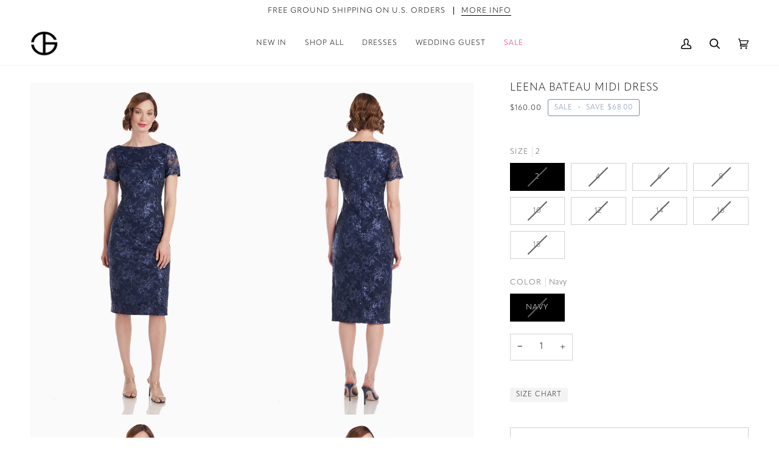

--- FILE ---
content_type: text/html; charset=utf-8
request_url: https://jscollections.com/products/js-collections-leena-bateau-midi-dress-in-navy
body_size: 31440
content:
<!doctype html>




<html class="no-js" lang="en" ><head>
  <meta charset="utf-8">
  <meta http-equiv="X-UA-Compatible" content="IE=edge,chrome=1">
  <meta name="viewport" content="width=device-width,initial-scale=1,viewport-fit=cover">
  <meta name="theme-color" content="#1c1d20"><link rel="canonical" href="https://jscollections.com/products/js-collections-leena-bateau-midi-dress-in-navy"><!-- ======================= Pipeline Theme V6.5.1 ========================= -->

  <link rel="preconnect" href="https://cdn.shopify.com" crossorigin>
  <link rel="preconnect" href="https://fonts.shopify.com" crossorigin>
  <link rel="preconnect" href="https://monorail-edge.shopifysvc.com" crossorigin>


  <link rel="preload" href="//jscollections.com/cdn/shop/t/106/assets/lazysizes.js?v=111431644619468174291765571935" as="script">
  <link rel="preload" href="//jscollections.com/cdn/shop/t/106/assets/vendor.js?v=131139509784942254651765571935" as="script">
  <link rel="preload" href="//jscollections.com/cdn/shop/t/106/assets/theme.js?v=55005270439858887571765571935" as="script">
  <link rel="preload" href="//jscollections.com/cdn/shop/t/106/assets/theme.css?v=60298863169912995891765571935" as="style"><link rel="shortcut icon" href="//jscollections.com/cdn/shop/files/favicon_046ec986-efb7-42fe-b7c9-a3ac7c1d1056_32x32.png?v=1710451185" type="image/png"><link rel="stylesheet" href="https://use.typekit.net/fdm3zbd.css">

  <!-- Title and description ================================================ -->
  
  <title>
    

    Leena Bateau Midi Dress
&ndash; JS Collections

  </title><meta name="description" content="DETAILS The Leena Bateau Midi Dress is beautifully crafted with a feminine floral sequin embroidered mesh and scalloped short sleeves. Its bateau neck and midi length lend an elegant formality that&#39;s perfect for any special event. Zipper Closure Bateau Neckline Short Sleeve Midi Length Slight Stretch 100% Nylon Lined L">
  <!-- /snippets/social-meta-tags.liquid --><meta property="og:site_name" content="JS Collections">
<meta property="og:url" content="https://jscollections.com/products/js-collections-leena-bateau-midi-dress-in-navy">
<meta property="og:title" content="Leena Bateau Midi Dress">
<meta property="og:type" content="product">
<meta property="og:description" content="DETAILS The Leena Bateau Midi Dress is beautifully crafted with a feminine floral sequin embroidered mesh and scalloped short sleeves. Its bateau neck and midi length lend an elegant formality that&#39;s perfect for any special event. Zipper Closure Bateau Neckline Short Sleeve Midi Length Slight Stretch 100% Nylon Lined L"><meta property="og:price:amount" content="160.00">
  <meta property="og:price:currency" content="USD">
      <meta property="og:image" content="http://jscollections.com/cdn/shop/files/8619761_792_7.jpg?v=1684250591">
      <meta property="og:image:secure_url" content="https://jscollections.com/cdn/shop/files/8619761_792_7.jpg?v=1684250591">
      <meta property="og:image:height" content="1800">
      <meta property="og:image:width" content="1200">
      <meta property="og:image" content="http://jscollections.com/cdn/shop/files/8619761_792_2.jpg?v=1684250591">
      <meta property="og:image:secure_url" content="https://jscollections.com/cdn/shop/files/8619761_792_2.jpg?v=1684250591">
      <meta property="og:image:height" content="1800">
      <meta property="og:image:width" content="1200">
      <meta property="og:image" content="http://jscollections.com/cdn/shop/files/8619761_792_1.jpg?v=1684250591">
      <meta property="og:image:secure_url" content="https://jscollections.com/cdn/shop/files/8619761_792_1.jpg?v=1684250591">
      <meta property="og:image:height" content="1800">
      <meta property="og:image:width" content="1200">
<meta property="twitter:image" content="http://jscollections.com/cdn/shop/files/8619761_792_7_1200x1200.jpg?v=1684250591">

<meta name="twitter:site" content="@">
<meta name="twitter:card" content="summary_large_image">
<meta name="twitter:title" content="Leena Bateau Midi Dress">
<meta name="twitter:description" content="DETAILS The Leena Bateau Midi Dress is beautifully crafted with a feminine floral sequin embroidered mesh and scalloped short sleeves. Its bateau neck and midi length lend an elegant formality that&#39;s perfect for any special event. Zipper Closure Bateau Neckline Short Sleeve Midi Length Slight Stretch 100% Nylon Lined L"><!-- CSS ================================================================== -->

  <link href="//jscollections.com/cdn/shop/t/106/assets/font-settings.css?v=127232183325804892801765571935" rel="stylesheet" type="text/css" media="all" />

  <!-- /snippets/css-variables.liquid -->


<style data-shopify>

:root {
/* ================ Layout Variables ================ */






--LAYOUT-WIDTH: 1300px;
--LAYOUT-GUTTER: 20px;
--LAYOUT-GUTTER-OFFSET: -20px;
--NAV-GUTTER: 15px;
--LAYOUT-OUTER: 50px;

/* ================ Product video ================ */

--COLOR-VIDEO-BG: #f2f2f2;


/* ================ Color Variables ================ */

/* === Backgrounds ===*/
--COLOR-BG: #ffffff;
--COLOR-BG-ACCENT: #ffffff;

/* === Text colors ===*/
--COLOR-TEXT-DARK: #000000;
--COLOR-TEXT: #1c1d20;
--COLOR-TEXT-LIGHT: #606163;

/* === Bright color ===*/
--COLOR-PRIMARY: #748cab;
--COLOR-PRIMARY-HOVER: #3f6493;
--COLOR-PRIMARY-FADE: rgba(116, 140, 171, 0.05);
--COLOR-PRIMARY-FADE-HOVER: rgba(116, 140, 171, 0.1);--COLOR-PRIMARY-OPPOSITE: #ffffff;

/* === Secondary/link Color ===*/
--COLOR-SECONDARY: #1c1d20;
--COLOR-SECONDARY-HOVER: #000000;
--COLOR-SECONDARY-FADE: rgba(28, 29, 32, 0.05);
--COLOR-SECONDARY-FADE-HOVER: rgba(28, 29, 32, 0.1);--COLOR-SECONDARY-OPPOSITE: #ffffff;

/* === Shades of grey ===*/
--COLOR-A5:  rgba(28, 29, 32, 0.05);
--COLOR-A10: rgba(28, 29, 32, 0.1);
--COLOR-A20: rgba(28, 29, 32, 0.2);
--COLOR-A35: rgba(28, 29, 32, 0.35);
--COLOR-A50: rgba(28, 29, 32, 0.5);
--COLOR-A80: rgba(28, 29, 32, 0.8);
--COLOR-A90: rgba(28, 29, 32, 0.9);
--COLOR-A95: rgba(28, 29, 32, 0.95);


/* ================ Inverted Color Variables ================ */

--INVERSE-BG: #424242;
--INVERSE-BG-ACCENT: #1d1d1d;

/* === Text colors ===*/
--INVERSE-TEXT-DARK: #ffffff;
--INVERSE-TEXT: #ffffff;
--INVERSE-TEXT-LIGHT: #c6c6c6;

/* === Bright color ===*/
--INVERSE-PRIMARY: #d2815f;
--INVERSE-PRIMARY-HOVER: #c35121;
--INVERSE-PRIMARY-FADE: rgba(210, 129, 95, 0.05);
--INVERSE-PRIMARY-FADE-HOVER: rgba(210, 129, 95, 0.1);--INVERSE-PRIMARY-OPPOSITE: #000000;


/* === Second Color ===*/
--INVERSE-SECONDARY: #748cab;
--INVERSE-SECONDARY-HOVER: #3f6493;
--INVERSE-SECONDARY-FADE: rgba(116, 140, 171, 0.05);
--INVERSE-SECONDARY-FADE-HOVER: rgba(116, 140, 171, 0.1);--INVERSE-SECONDARY-OPPOSITE: #ffffff;


/* === Shades of grey ===*/
--INVERSE-A5:  rgba(255, 255, 255, 0.05);
--INVERSE-A10: rgba(255, 255, 255, 0.1);
--INVERSE-A20: rgba(255, 255, 255, 0.2);
--INVERSE-A35: rgba(255, 255, 255, 0.3);
--INVERSE-A80: rgba(255, 255, 255, 0.8);
--INVERSE-A90: rgba(255, 255, 255, 0.9);
--INVERSE-A95: rgba(255, 255, 255, 0.95);


/* ================ Bright Color Variables ================ */

--BRIGHT-BG: #f7f5f4;
--BRIGHT-BG-ACCENT: #94553a;

/* === Text colors ===*/
--BRIGHT-TEXT-DARK: #5d5d5d;
--BRIGHT-TEXT: #1d1d1d;
--BRIGHT-TEXT-LIGHT: #5e5e5e;

/* === Bright color ===*/
--BRIGHT-PRIMARY: #748cab;
--BRIGHT-PRIMARY-HOVER: #3f6493;
--BRIGHT-PRIMARY-FADE: rgba(116, 140, 171, 0.05);
--BRIGHT-PRIMARY-FADE-HOVER: rgba(116, 140, 171, 0.1);--BRIGHT-PRIMARY-OPPOSITE: #ffffff;


/* === Second Color ===*/
--BRIGHT-SECONDARY: #3d5aff;
--BRIGHT-SECONDARY-HOVER: #0024f0;
--BRIGHT-SECONDARY-FADE: rgba(61, 90, 255, 0.05);
--BRIGHT-SECONDARY-FADE-HOVER: rgba(61, 90, 255, 0.1);--BRIGHT-SECONDARY-OPPOSITE: #ffffff;


/* === Shades of grey ===*/
--BRIGHT-A5:  rgba(29, 29, 29, 0.05);
--BRIGHT-A10: rgba(29, 29, 29, 0.1);
--BRIGHT-A20: rgba(29, 29, 29, 0.2);
--BRIGHT-A35: rgba(29, 29, 29, 0.3);
--BRIGHT-A80: rgba(29, 29, 29, 0.8);
--BRIGHT-A90: rgba(29, 29, 29, 0.9);
--BRIGHT-A95: rgba(29, 29, 29, 0.95);


/* === Account Bar ===*/
--COLOR-ANNOUNCEMENT-BG: rgba(0,0,0,0);
--COLOR-ANNOUNCEMENT-TEXT: #000000;

/* === Nav and dropdown link background ===*/
--COLOR-NAV: #ffffff;
--COLOR-NAV-TEXT: #000000;
--COLOR-NAV-TEXT-DARK: #000000;
--COLOR-NAV-TEXT-LIGHT: #4d4d4d;
--COLOR-NAV-BORDER: #f7f5f4;
--COLOR-NAV-A10: rgba(0, 0, 0, 0.1);
--COLOR-NAV-A50: rgba(0, 0, 0, 0.5);
--COLOR-HIGHLIGHT-LINK: #e62f58;

/* === Site Footer ===*/
--COLOR-FOOTER-BG: #1c1d20;
--COLOR-FOOTER-TEXT: #f7f5f4;
--COLOR-FOOTER-A5: rgba(247, 245, 244, 0.05);
--COLOR-FOOTER-A15: rgba(247, 245, 244, 0.15);
--COLOR-FOOTER-A90: rgba(247, 245, 244, 0.9);

/* === Sub-Footer ===*/
--COLOR-SUB-FOOTER-BG: #1d1d1d;
--COLOR-SUB-FOOTER-TEXT: #dfdfdf;
--COLOR-SUB-FOOTER-A5: rgba(223, 223, 223, 0.05);
--COLOR-SUB-FOOTER-A15: rgba(223, 223, 223, 0.15);
--COLOR-SUB-FOOTER-A90: rgba(223, 223, 223, 0.9);

/* === Products ===*/
--PRODUCT-GRID-ASPECT-RATIO: 150.0%;

/* === Product badges ===*/
--COLOR-BADGE: #ffffff;
--COLOR-BADGE-TEXT: #d2815f;
--COLOR-BADGE-TEXT-HOVER: #e3b09b;
--COLOR-BADGE-HAIRLINE: #fdf9f7;

/* === Product item slider ===*/--COLOR-PRODUCT-SLIDER: #ffffff;--COLOR-PRODUCT-SLIDER-OPPOSITE: rgba(13, 13, 13, 0.06);/* === disabled form colors ===*/
--COLOR-DISABLED-BG: #e8e8e9;
--COLOR-DISABLED-TEXT: #b0b0b1;

--INVERSE-DISABLED-BG: #555555;
--INVERSE-DISABLED-TEXT: #848484;

/* === Button Radius === */
--BUTTON-RADIUS: 0px;


/* ================ Typography ================ */

--FONT-STACK-BODY: 'apparat-light', sans-serif;
--FONT-STYLE-BODY: normal;
--FONT-WEIGHT-BODY: 400;
--FONT-WEIGHT-BODY-BOLD: 500;
--FONT-ADJUST-BODY: 1.0;

--FONT-STACK-HEADING: 'apparat-light', sans-serif;
--FONT-STYLE-HEADING: normal;
--FONT-WEIGHT-HEADING: 400;
--FONT-WEIGHT-HEADING-BOLD: 700;
--FONT-ADJUST-HEADING: 0.8;

  --FONT-HEADING-SPACE: 1px;
  --FONT-HEADING-CAPS: uppercase;

--FONT-STACK-ACCENT: 'apparat-light', sans-serif;
--FONT-STYLE-ACCENT: normal;
--FONT-WEIGHT-ACCENT: 400;
--FONT-WEIGHT-ACCENT-BOLD: 500;
--FONT-ADJUST-ACCENT: 1.0;
--FONT-SPACING-ACCENT: 1px;

--FONT-STACK-NAV: 'apparat-light', sans-serif;
--FONT-STYLE-NAV: normal;
--FONT-ADJUST-NAV: 1.0;

--FONT-WEIGHT-NAV: 400;
--FONT-WEIGHT-NAV-BOLD: 500;

  --FONT-WEIGHT-NAV: var(--FONT-WEIGHT-NAV-BOLD);


--ICO-SELECT: url('//jscollections.com/cdn/shop/t/106/assets/ico-select.svg?v=87979563122408385761765571935');

/* ================ Photo correction ================ */
--PHOTO-CORRECTION: 98%;



}

</style>


  <link href="//jscollections.com/cdn/shop/t/106/assets/theme.css?v=60298863169912995891765571935" rel="stylesheet" type="text/css" media="all" />

  <script>
    document.documentElement.className = document.documentElement.className.replace('no-js', 'js');

    
      document.documentElement.classList.add('aos-initialized');let root = '/';
    if (root[root.length - 1] !== '/') {
      root = `${root}/`;
    }
    var theme = {
      routes: {
        root_url: root,
        cart: '/cart',
        cart_add_url: '/cart/add',
        product_recommendations_url: '/recommendations/products',
        account_addresses_url: '/account/addresses'
      },
      state: {
        cartOpen: null,
      },
      sizes: {
        small: 480,
        medium: 768,
        large: 1100,
        widescreen: 1400
      },
      keyboardKeys: {
        TAB: 9,
        ENTER: 13,
        ESCAPE: 27,
        SPACE: 32,
        LEFTARROW: 37,
        RIGHTARROW: 39
      },
      assets: {
        photoswipe: '//jscollections.com/cdn/shop/t/106/assets/photoswipe.js?v=162613001030112971491765571935',
        smoothscroll: '//jscollections.com/cdn/shop/t/106/assets/smoothscroll.js?v=37906625415260927261765571935',
        swatches: '//jscollections.com/cdn/shop/t/106/assets/swatches.json?v=154940297821828866241765571935',
        noImage: '//jscollections.com/cdn/shopifycloud/storefront/assets/no-image-2048-a2addb12.gif',
        base: '//jscollections.com/cdn/shop/t/106/assets/'
      },
      strings: {
        swatchesKey: "Color, Colour",
        addToCart: "Add to Cart",
        estimateShipping: "Estimate shipping",
        noShippingAvailable: "We do not ship to this destination.",
        free: "Free",
        from: "From",
        preOrder: "Pre-order",
        soldOut: "Sold Out",
        sale: "Sale",
        subscription: "Subscription",
        unavailable: "Unavailable",
        unitPrice: "Unit price",
        unitPriceSeparator: "per",
        stockout: "All available stock is in cart",
        products: "Products",
        pages: "Pages",
        collections: "Collections",
        resultsFor: "Results for",
        noResultsFor: "No results for",
        articles: "Articles",
        successMessage: "Link copied to clipboard",
      },
      settings: {
        badge_sale_type: "dollar",
        search_products: true,
        search_collections: true,
        search_pages: true,
        search_articles: true,
        animate_hover: true,
        animate_scroll: true,
        show_locale_desktop: null,
        show_locale_mobile: null,
        show_currency_desktop: null,
        show_currency_mobile: null,
        currency_select_type: "country",
        currency_code_enable: false,
        excluded_collections_strict: ["all"," frontpage"],
        excluded_collections: ["sibling"]
      },
      info: {
        name: 'pipeline'
      },
      version: '6.5.1',
      moneyFormat: "${{amount}}",
      shopCurrency: "USD",
      currencyCode: "USD"
    }
    let windowInnerHeight = window.innerHeight;
    document.documentElement.style.setProperty('--full-screen', `${windowInnerHeight}px`);
    document.documentElement.style.setProperty('--three-quarters', `${windowInnerHeight * 0.75}px`);
    document.documentElement.style.setProperty('--two-thirds', `${windowInnerHeight * 0.66}px`);
    document.documentElement.style.setProperty('--one-half', `${windowInnerHeight * 0.5}px`);
    document.documentElement.style.setProperty('--one-third', `${windowInnerHeight * 0.33}px`);
    document.documentElement.style.setProperty('--one-fifth', `${windowInnerHeight * 0.2}px`);

    window.lazySizesConfig = window.lazySizesConfig || {};
    window.lazySizesConfig.loadHidden = false;
    window.isRTL = document.documentElement.getAttribute('dir') === 'rtl';
  </script><!-- Theme Javascript ============================================================== -->
  <script src="//jscollections.com/cdn/shop/t/106/assets/lazysizes.js?v=111431644619468174291765571935" async="async"></script>
  <script src="//jscollections.com/cdn/shop/t/106/assets/vendor.js?v=131139509784942254651765571935" defer="defer"></script>
  <script src="//jscollections.com/cdn/shop/t/106/assets/theme.js?v=55005270439858887571765571935" defer="defer"></script>

  <script>
    (function () {
      function onPageShowEvents() {
        if ('requestIdleCallback' in window) {
          requestIdleCallback(initCartEvent, { timeout: 500 })
        } else {
          initCartEvent()
        }
        function initCartEvent(){
          window.fetch(window.theme.routes.cart + '.js')
          .then((response) => {
            if(!response.ok){
              throw {status: response.statusText};
            }
            return response.json();
          })
          .then((response) => {
            document.dispatchEvent(new CustomEvent('theme:cart:change', {
              detail: {
                cart: response,
              },
              bubbles: true,
            }));
            return response;
          })
          .catch((e) => {
            console.error(e);
          });
        }
      };
      window.onpageshow = onPageShowEvents;
    })();
  </script>

  <script type="text/javascript">
    if (window.MSInputMethodContext && document.documentMode) {
      var scripts = document.getElementsByTagName('script')[0];
      var polyfill = document.createElement("script");
      polyfill.defer = true;
      polyfill.src = "//jscollections.com/cdn/shop/t/106/assets/ie11.js?v=144489047535103983231765571935";

      scripts.parentNode.insertBefore(polyfill, scripts);
    }
  </script>

  <!-- Shopify app scripts =========================================================== -->
  <script>window.performance && window.performance.mark && window.performance.mark('shopify.content_for_header.start');</script><meta name="facebook-domain-verification" content="fi4306hxf5rok5hdn584phlk23yv7x">
<meta id="shopify-digital-wallet" name="shopify-digital-wallet" content="/27144496/digital_wallets/dialog">
<meta name="shopify-checkout-api-token" content="c880df3b9bc5b502ec5cfcd3159eae3e">
<link rel="alternate" hreflang="x-default" href="https://jscollections.com/products/js-collections-leena-bateau-midi-dress-in-navy">
<link rel="alternate" hreflang="en-CA" href="https://jscollections.com/en-ca/products/js-collections-leena-bateau-midi-dress-in-navy">
<link rel="alternate" hreflang="en-US" href="https://jscollections.com/products/js-collections-leena-bateau-midi-dress-in-navy">
<link rel="alternate" type="application/json+oembed" href="https://jscollections.com/products/js-collections-leena-bateau-midi-dress-in-navy.oembed">
<script async="async" src="/checkouts/internal/preloads.js?locale=en-US"></script>
<link rel="preconnect" href="https://shop.app" crossorigin="anonymous">
<script async="async" src="https://shop.app/checkouts/internal/preloads.js?locale=en-US&shop_id=27144496" crossorigin="anonymous"></script>
<script id="apple-pay-shop-capabilities" type="application/json">{"shopId":27144496,"countryCode":"US","currencyCode":"USD","merchantCapabilities":["supports3DS"],"merchantId":"gid:\/\/shopify\/Shop\/27144496","merchantName":"JS Collections","requiredBillingContactFields":["postalAddress","email","phone"],"requiredShippingContactFields":["postalAddress","email","phone"],"shippingType":"shipping","supportedNetworks":["visa","masterCard","amex"],"total":{"type":"pending","label":"JS Collections","amount":"1.00"},"shopifyPaymentsEnabled":true,"supportsSubscriptions":true}</script>
<script id="shopify-features" type="application/json">{"accessToken":"c880df3b9bc5b502ec5cfcd3159eae3e","betas":["rich-media-storefront-analytics"],"domain":"jscollections.com","predictiveSearch":true,"shopId":27144496,"locale":"en"}</script>
<script>var Shopify = Shopify || {};
Shopify.shop = "collectionsjs.myshopify.com";
Shopify.locale = "en";
Shopify.currency = {"active":"USD","rate":"1.0"};
Shopify.country = "US";
Shopify.theme = {"name":"December 2025 - Winter Launch","id":156576612591,"schema_name":"Pipeline","schema_version":"6.5.1","theme_store_id":739,"role":"main"};
Shopify.theme.handle = "null";
Shopify.theme.style = {"id":null,"handle":null};
Shopify.cdnHost = "jscollections.com/cdn";
Shopify.routes = Shopify.routes || {};
Shopify.routes.root = "/";</script>
<script type="module">!function(o){(o.Shopify=o.Shopify||{}).modules=!0}(window);</script>
<script>!function(o){function n(){var o=[];function n(){o.push(Array.prototype.slice.apply(arguments))}return n.q=o,n}var t=o.Shopify=o.Shopify||{};t.loadFeatures=n(),t.autoloadFeatures=n()}(window);</script>
<script>
  window.ShopifyPay = window.ShopifyPay || {};
  window.ShopifyPay.apiHost = "shop.app\/pay";
  window.ShopifyPay.redirectState = null;
</script>
<script id="shop-js-analytics" type="application/json">{"pageType":"product"}</script>
<script defer="defer" async type="module" src="//jscollections.com/cdn/shopifycloud/shop-js/modules/v2/client.init-shop-cart-sync_BApSsMSl.en.esm.js"></script>
<script defer="defer" async type="module" src="//jscollections.com/cdn/shopifycloud/shop-js/modules/v2/chunk.common_CBoos6YZ.esm.js"></script>
<script type="module">
  await import("//jscollections.com/cdn/shopifycloud/shop-js/modules/v2/client.init-shop-cart-sync_BApSsMSl.en.esm.js");
await import("//jscollections.com/cdn/shopifycloud/shop-js/modules/v2/chunk.common_CBoos6YZ.esm.js");

  window.Shopify.SignInWithShop?.initShopCartSync?.({"fedCMEnabled":true,"windoidEnabled":true});

</script>
<script>
  window.Shopify = window.Shopify || {};
  if (!window.Shopify.featureAssets) window.Shopify.featureAssets = {};
  window.Shopify.featureAssets['shop-js'] = {"shop-cart-sync":["modules/v2/client.shop-cart-sync_DJczDl9f.en.esm.js","modules/v2/chunk.common_CBoos6YZ.esm.js"],"init-fed-cm":["modules/v2/client.init-fed-cm_BzwGC0Wi.en.esm.js","modules/v2/chunk.common_CBoos6YZ.esm.js"],"init-windoid":["modules/v2/client.init-windoid_BS26ThXS.en.esm.js","modules/v2/chunk.common_CBoos6YZ.esm.js"],"shop-cash-offers":["modules/v2/client.shop-cash-offers_DthCPNIO.en.esm.js","modules/v2/chunk.common_CBoos6YZ.esm.js","modules/v2/chunk.modal_Bu1hFZFC.esm.js"],"shop-button":["modules/v2/client.shop-button_D_JX508o.en.esm.js","modules/v2/chunk.common_CBoos6YZ.esm.js"],"init-shop-email-lookup-coordinator":["modules/v2/client.init-shop-email-lookup-coordinator_DFwWcvrS.en.esm.js","modules/v2/chunk.common_CBoos6YZ.esm.js"],"shop-toast-manager":["modules/v2/client.shop-toast-manager_tEhgP2F9.en.esm.js","modules/v2/chunk.common_CBoos6YZ.esm.js"],"shop-login-button":["modules/v2/client.shop-login-button_DwLgFT0K.en.esm.js","modules/v2/chunk.common_CBoos6YZ.esm.js","modules/v2/chunk.modal_Bu1hFZFC.esm.js"],"avatar":["modules/v2/client.avatar_BTnouDA3.en.esm.js"],"init-shop-cart-sync":["modules/v2/client.init-shop-cart-sync_BApSsMSl.en.esm.js","modules/v2/chunk.common_CBoos6YZ.esm.js"],"pay-button":["modules/v2/client.pay-button_BuNmcIr_.en.esm.js","modules/v2/chunk.common_CBoos6YZ.esm.js"],"init-shop-for-new-customer-accounts":["modules/v2/client.init-shop-for-new-customer-accounts_DrjXSI53.en.esm.js","modules/v2/client.shop-login-button_DwLgFT0K.en.esm.js","modules/v2/chunk.common_CBoos6YZ.esm.js","modules/v2/chunk.modal_Bu1hFZFC.esm.js"],"init-customer-accounts-sign-up":["modules/v2/client.init-customer-accounts-sign-up_TlVCiykN.en.esm.js","modules/v2/client.shop-login-button_DwLgFT0K.en.esm.js","modules/v2/chunk.common_CBoos6YZ.esm.js","modules/v2/chunk.modal_Bu1hFZFC.esm.js"],"shop-follow-button":["modules/v2/client.shop-follow-button_C5D3XtBb.en.esm.js","modules/v2/chunk.common_CBoos6YZ.esm.js","modules/v2/chunk.modal_Bu1hFZFC.esm.js"],"checkout-modal":["modules/v2/client.checkout-modal_8TC_1FUY.en.esm.js","modules/v2/chunk.common_CBoos6YZ.esm.js","modules/v2/chunk.modal_Bu1hFZFC.esm.js"],"init-customer-accounts":["modules/v2/client.init-customer-accounts_C0Oh2ljF.en.esm.js","modules/v2/client.shop-login-button_DwLgFT0K.en.esm.js","modules/v2/chunk.common_CBoos6YZ.esm.js","modules/v2/chunk.modal_Bu1hFZFC.esm.js"],"lead-capture":["modules/v2/client.lead-capture_Cq0gfm7I.en.esm.js","modules/v2/chunk.common_CBoos6YZ.esm.js","modules/v2/chunk.modal_Bu1hFZFC.esm.js"],"shop-login":["modules/v2/client.shop-login_BmtnoEUo.en.esm.js","modules/v2/chunk.common_CBoos6YZ.esm.js","modules/v2/chunk.modal_Bu1hFZFC.esm.js"],"payment-terms":["modules/v2/client.payment-terms_BHOWV7U_.en.esm.js","modules/v2/chunk.common_CBoos6YZ.esm.js","modules/v2/chunk.modal_Bu1hFZFC.esm.js"]};
</script>
<script>(function() {
  var isLoaded = false;
  function asyncLoad() {
    if (isLoaded) return;
    isLoaded = true;
    var urls = ["https:\/\/cdn.attn.tv\/jscollections\/dtag.js?shop=collectionsjs.myshopify.com","https:\/\/config.gorgias.chat\/bundle-loader\/01GYCC81ES6JEBKDKG3KBEB2J2?source=shopify1click\u0026shop=collectionsjs.myshopify.com","https:\/\/cdn.9gtb.com\/loader.js?g_cvt_id=5bca58d4-c265-4b96-9779-80cda759c9ff\u0026shop=collectionsjs.myshopify.com"];
    for (var i = 0; i < urls.length; i++) {
      var s = document.createElement('script');
      s.type = 'text/javascript';
      s.async = true;
      s.src = urls[i];
      var x = document.getElementsByTagName('script')[0];
      x.parentNode.insertBefore(s, x);
    }
  };
  if(window.attachEvent) {
    window.attachEvent('onload', asyncLoad);
  } else {
    window.addEventListener('load', asyncLoad, false);
  }
})();</script>
<script id="__st">var __st={"a":27144496,"offset":-18000,"reqid":"fb633064-5991-49c6-8d09-b1ffac0317ec-1768907235","pageurl":"jscollections.com\/products\/js-collections-leena-bateau-midi-dress-in-navy","u":"63db0167f258","p":"product","rtyp":"product","rid":8055501193455};</script>
<script>window.ShopifyPaypalV4VisibilityTracking = true;</script>
<script id="captcha-bootstrap">!function(){'use strict';const t='contact',e='account',n='new_comment',o=[[t,t],['blogs',n],['comments',n],[t,'customer']],c=[[e,'customer_login'],[e,'guest_login'],[e,'recover_customer_password'],[e,'create_customer']],r=t=>t.map((([t,e])=>`form[action*='/${t}']:not([data-nocaptcha='true']) input[name='form_type'][value='${e}']`)).join(','),a=t=>()=>t?[...document.querySelectorAll(t)].map((t=>t.form)):[];function s(){const t=[...o],e=r(t);return a(e)}const i='password',u='form_key',d=['recaptcha-v3-token','g-recaptcha-response','h-captcha-response',i],f=()=>{try{return window.sessionStorage}catch{return}},m='__shopify_v',_=t=>t.elements[u];function p(t,e,n=!1){try{const o=window.sessionStorage,c=JSON.parse(o.getItem(e)),{data:r}=function(t){const{data:e,action:n}=t;return t[m]||n?{data:e,action:n}:{data:t,action:n}}(c);for(const[e,n]of Object.entries(r))t.elements[e]&&(t.elements[e].value=n);n&&o.removeItem(e)}catch(o){console.error('form repopulation failed',{error:o})}}const l='form_type',E='cptcha';function T(t){t.dataset[E]=!0}const w=window,h=w.document,L='Shopify',v='ce_forms',y='captcha';let A=!1;((t,e)=>{const n=(g='f06e6c50-85a8-45c8-87d0-21a2b65856fe',I='https://cdn.shopify.com/shopifycloud/storefront-forms-hcaptcha/ce_storefront_forms_captcha_hcaptcha.v1.5.2.iife.js',D={infoText:'Protected by hCaptcha',privacyText:'Privacy',termsText:'Terms'},(t,e,n)=>{const o=w[L][v],c=o.bindForm;if(c)return c(t,g,e,D).then(n);var r;o.q.push([[t,g,e,D],n]),r=I,A||(h.body.append(Object.assign(h.createElement('script'),{id:'captcha-provider',async:!0,src:r})),A=!0)});var g,I,D;w[L]=w[L]||{},w[L][v]=w[L][v]||{},w[L][v].q=[],w[L][y]=w[L][y]||{},w[L][y].protect=function(t,e){n(t,void 0,e),T(t)},Object.freeze(w[L][y]),function(t,e,n,w,h,L){const[v,y,A,g]=function(t,e,n){const i=e?o:[],u=t?c:[],d=[...i,...u],f=r(d),m=r(i),_=r(d.filter((([t,e])=>n.includes(e))));return[a(f),a(m),a(_),s()]}(w,h,L),I=t=>{const e=t.target;return e instanceof HTMLFormElement?e:e&&e.form},D=t=>v().includes(t);t.addEventListener('submit',(t=>{const e=I(t);if(!e)return;const n=D(e)&&!e.dataset.hcaptchaBound&&!e.dataset.recaptchaBound,o=_(e),c=g().includes(e)&&(!o||!o.value);(n||c)&&t.preventDefault(),c&&!n&&(function(t){try{if(!f())return;!function(t){const e=f();if(!e)return;const n=_(t);if(!n)return;const o=n.value;o&&e.removeItem(o)}(t);const e=Array.from(Array(32),(()=>Math.random().toString(36)[2])).join('');!function(t,e){_(t)||t.append(Object.assign(document.createElement('input'),{type:'hidden',name:u})),t.elements[u].value=e}(t,e),function(t,e){const n=f();if(!n)return;const o=[...t.querySelectorAll(`input[type='${i}']`)].map((({name:t})=>t)),c=[...d,...o],r={};for(const[a,s]of new FormData(t).entries())c.includes(a)||(r[a]=s);n.setItem(e,JSON.stringify({[m]:1,action:t.action,data:r}))}(t,e)}catch(e){console.error('failed to persist form',e)}}(e),e.submit())}));const S=(t,e)=>{t&&!t.dataset[E]&&(n(t,e.some((e=>e===t))),T(t))};for(const o of['focusin','change'])t.addEventListener(o,(t=>{const e=I(t);D(e)&&S(e,y())}));const B=e.get('form_key'),M=e.get(l),P=B&&M;t.addEventListener('DOMContentLoaded',(()=>{const t=y();if(P)for(const e of t)e.elements[l].value===M&&p(e,B);[...new Set([...A(),...v().filter((t=>'true'===t.dataset.shopifyCaptcha))])].forEach((e=>S(e,t)))}))}(h,new URLSearchParams(w.location.search),n,t,e,['guest_login'])})(!0,!0)}();</script>
<script integrity="sha256-4kQ18oKyAcykRKYeNunJcIwy7WH5gtpwJnB7kiuLZ1E=" data-source-attribution="shopify.loadfeatures" defer="defer" src="//jscollections.com/cdn/shopifycloud/storefront/assets/storefront/load_feature-a0a9edcb.js" crossorigin="anonymous"></script>
<script crossorigin="anonymous" defer="defer" src="//jscollections.com/cdn/shopifycloud/storefront/assets/shopify_pay/storefront-65b4c6d7.js?v=20250812"></script>
<script data-source-attribution="shopify.dynamic_checkout.dynamic.init">var Shopify=Shopify||{};Shopify.PaymentButton=Shopify.PaymentButton||{isStorefrontPortableWallets:!0,init:function(){window.Shopify.PaymentButton.init=function(){};var t=document.createElement("script");t.src="https://jscollections.com/cdn/shopifycloud/portable-wallets/latest/portable-wallets.en.js",t.type="module",document.head.appendChild(t)}};
</script>
<script data-source-attribution="shopify.dynamic_checkout.buyer_consent">
  function portableWalletsHideBuyerConsent(e){var t=document.getElementById("shopify-buyer-consent"),n=document.getElementById("shopify-subscription-policy-button");t&&n&&(t.classList.add("hidden"),t.setAttribute("aria-hidden","true"),n.removeEventListener("click",e))}function portableWalletsShowBuyerConsent(e){var t=document.getElementById("shopify-buyer-consent"),n=document.getElementById("shopify-subscription-policy-button");t&&n&&(t.classList.remove("hidden"),t.removeAttribute("aria-hidden"),n.addEventListener("click",e))}window.Shopify?.PaymentButton&&(window.Shopify.PaymentButton.hideBuyerConsent=portableWalletsHideBuyerConsent,window.Shopify.PaymentButton.showBuyerConsent=portableWalletsShowBuyerConsent);
</script>
<script>
  function portableWalletsCleanup(e){e&&e.src&&console.error("Failed to load portable wallets script "+e.src);var t=document.querySelectorAll("shopify-accelerated-checkout .shopify-payment-button__skeleton, shopify-accelerated-checkout-cart .wallet-cart-button__skeleton"),e=document.getElementById("shopify-buyer-consent");for(let e=0;e<t.length;e++)t[e].remove();e&&e.remove()}function portableWalletsNotLoadedAsModule(e){e instanceof ErrorEvent&&"string"==typeof e.message&&e.message.includes("import.meta")&&"string"==typeof e.filename&&e.filename.includes("portable-wallets")&&(window.removeEventListener("error",portableWalletsNotLoadedAsModule),window.Shopify.PaymentButton.failedToLoad=e,"loading"===document.readyState?document.addEventListener("DOMContentLoaded",window.Shopify.PaymentButton.init):window.Shopify.PaymentButton.init())}window.addEventListener("error",portableWalletsNotLoadedAsModule);
</script>

<script type="module" src="https://jscollections.com/cdn/shopifycloud/portable-wallets/latest/portable-wallets.en.js" onError="portableWalletsCleanup(this)" crossorigin="anonymous"></script>
<script nomodule>
  document.addEventListener("DOMContentLoaded", portableWalletsCleanup);
</script>

<link id="shopify-accelerated-checkout-styles" rel="stylesheet" media="screen" href="https://jscollections.com/cdn/shopifycloud/portable-wallets/latest/accelerated-checkout-backwards-compat.css" crossorigin="anonymous">
<style id="shopify-accelerated-checkout-cart">
        #shopify-buyer-consent {
  margin-top: 1em;
  display: inline-block;
  width: 100%;
}

#shopify-buyer-consent.hidden {
  display: none;
}

#shopify-subscription-policy-button {
  background: none;
  border: none;
  padding: 0;
  text-decoration: underline;
  font-size: inherit;
  cursor: pointer;
}

#shopify-subscription-policy-button::before {
  box-shadow: none;
}

      </style>

<script>window.performance && window.performance.mark && window.performance.mark('shopify.content_for_header.end');</script>
<!-- BEGIN app block: shopify://apps/klaviyo-email-marketing-sms/blocks/klaviyo-onsite-embed/2632fe16-c075-4321-a88b-50b567f42507 -->












  <script async src="https://static.klaviyo.com/onsite/js/K4Ahj5/klaviyo.js?company_id=K4Ahj5"></script>
  <script>!function(){if(!window.klaviyo){window._klOnsite=window._klOnsite||[];try{window.klaviyo=new Proxy({},{get:function(n,i){return"push"===i?function(){var n;(n=window._klOnsite).push.apply(n,arguments)}:function(){for(var n=arguments.length,o=new Array(n),w=0;w<n;w++)o[w]=arguments[w];var t="function"==typeof o[o.length-1]?o.pop():void 0,e=new Promise((function(n){window._klOnsite.push([i].concat(o,[function(i){t&&t(i),n(i)}]))}));return e}}})}catch(n){window.klaviyo=window.klaviyo||[],window.klaviyo.push=function(){var n;(n=window._klOnsite).push.apply(n,arguments)}}}}();</script>

  
    <script id="viewed_product">
      if (item == null) {
        var _learnq = _learnq || [];

        var MetafieldReviews = null
        var MetafieldYotpoRating = null
        var MetafieldYotpoCount = null
        var MetafieldLooxRating = null
        var MetafieldLooxCount = null
        var okendoProduct = null
        var okendoProductReviewCount = null
        var okendoProductReviewAverageValue = null
        try {
          // The following fields are used for Customer Hub recently viewed in order to add reviews.
          // This information is not part of __kla_viewed. Instead, it is part of __kla_viewed_reviewed_items
          MetafieldReviews = {};
          MetafieldYotpoRating = null
          MetafieldYotpoCount = null
          MetafieldLooxRating = null
          MetafieldLooxCount = null

          okendoProduct = null
          // If the okendo metafield is not legacy, it will error, which then requires the new json formatted data
          if (okendoProduct && 'error' in okendoProduct) {
            okendoProduct = null
          }
          okendoProductReviewCount = okendoProduct ? okendoProduct.reviewCount : null
          okendoProductReviewAverageValue = okendoProduct ? okendoProduct.reviewAverageValue : null
        } catch (error) {
          console.error('Error in Klaviyo onsite reviews tracking:', error);
        }

        var item = {
          Name: "Leena Bateau Midi Dress",
          ProductID: 8055501193455,
          Categories: ["Compare At Price"],
          ImageURL: "https://jscollections.com/cdn/shop/files/8619761_792_7_grande.jpg?v=1684250591",
          URL: "https://jscollections.com/products/js-collections-leena-bateau-midi-dress-in-navy",
          Brand: "JS Collections",
          Price: "$160.00",
          Value: "160.00",
          CompareAtPrice: "$228.00"
        };
        _learnq.push(['track', 'Viewed Product', item]);
        _learnq.push(['trackViewedItem', {
          Title: item.Name,
          ItemId: item.ProductID,
          Categories: item.Categories,
          ImageUrl: item.ImageURL,
          Url: item.URL,
          Metadata: {
            Brand: item.Brand,
            Price: item.Price,
            Value: item.Value,
            CompareAtPrice: item.CompareAtPrice
          },
          metafields:{
            reviews: MetafieldReviews,
            yotpo:{
              rating: MetafieldYotpoRating,
              count: MetafieldYotpoCount,
            },
            loox:{
              rating: MetafieldLooxRating,
              count: MetafieldLooxCount,
            },
            okendo: {
              rating: okendoProductReviewAverageValue,
              count: okendoProductReviewCount,
            }
          }
        }]);
      }
    </script>
  




  <script>
    window.klaviyoReviewsProductDesignMode = false
  </script>







<!-- END app block --><!-- BEGIN app block: shopify://apps/attentive/blocks/attn-tag/8df62c72-8fe4-407e-a5b3-72132be30a0d --><script type="text/javascript" src="https://cdn.attn.tv/jscollections/dtag.js?source=app-embed" defer="defer"></script>


<!-- END app block --><link href="https://monorail-edge.shopifysvc.com" rel="dns-prefetch">
<script>(function(){if ("sendBeacon" in navigator && "performance" in window) {try {var session_token_from_headers = performance.getEntriesByType('navigation')[0].serverTiming.find(x => x.name == '_s').description;} catch {var session_token_from_headers = undefined;}var session_cookie_matches = document.cookie.match(/_shopify_s=([^;]*)/);var session_token_from_cookie = session_cookie_matches && session_cookie_matches.length === 2 ? session_cookie_matches[1] : "";var session_token = session_token_from_headers || session_token_from_cookie || "";function handle_abandonment_event(e) {var entries = performance.getEntries().filter(function(entry) {return /monorail-edge.shopifysvc.com/.test(entry.name);});if (!window.abandonment_tracked && entries.length === 0) {window.abandonment_tracked = true;var currentMs = Date.now();var navigation_start = performance.timing.navigationStart;var payload = {shop_id: 27144496,url: window.location.href,navigation_start,duration: currentMs - navigation_start,session_token,page_type: "product"};window.navigator.sendBeacon("https://monorail-edge.shopifysvc.com/v1/produce", JSON.stringify({schema_id: "online_store_buyer_site_abandonment/1.1",payload: payload,metadata: {event_created_at_ms: currentMs,event_sent_at_ms: currentMs}}));}}window.addEventListener('pagehide', handle_abandonment_event);}}());</script>
<script id="web-pixels-manager-setup">(function e(e,d,r,n,o){if(void 0===o&&(o={}),!Boolean(null===(a=null===(i=window.Shopify)||void 0===i?void 0:i.analytics)||void 0===a?void 0:a.replayQueue)){var i,a;window.Shopify=window.Shopify||{};var t=window.Shopify;t.analytics=t.analytics||{};var s=t.analytics;s.replayQueue=[],s.publish=function(e,d,r){return s.replayQueue.push([e,d,r]),!0};try{self.performance.mark("wpm:start")}catch(e){}var l=function(){var e={modern:/Edge?\/(1{2}[4-9]|1[2-9]\d|[2-9]\d{2}|\d{4,})\.\d+(\.\d+|)|Firefox\/(1{2}[4-9]|1[2-9]\d|[2-9]\d{2}|\d{4,})\.\d+(\.\d+|)|Chrom(ium|e)\/(9{2}|\d{3,})\.\d+(\.\d+|)|(Maci|X1{2}).+ Version\/(15\.\d+|(1[6-9]|[2-9]\d|\d{3,})\.\d+)([,.]\d+|)( \(\w+\)|)( Mobile\/\w+|) Safari\/|Chrome.+OPR\/(9{2}|\d{3,})\.\d+\.\d+|(CPU[ +]OS|iPhone[ +]OS|CPU[ +]iPhone|CPU IPhone OS|CPU iPad OS)[ +]+(15[._]\d+|(1[6-9]|[2-9]\d|\d{3,})[._]\d+)([._]\d+|)|Android:?[ /-](13[3-9]|1[4-9]\d|[2-9]\d{2}|\d{4,})(\.\d+|)(\.\d+|)|Android.+Firefox\/(13[5-9]|1[4-9]\d|[2-9]\d{2}|\d{4,})\.\d+(\.\d+|)|Android.+Chrom(ium|e)\/(13[3-9]|1[4-9]\d|[2-9]\d{2}|\d{4,})\.\d+(\.\d+|)|SamsungBrowser\/([2-9]\d|\d{3,})\.\d+/,legacy:/Edge?\/(1[6-9]|[2-9]\d|\d{3,})\.\d+(\.\d+|)|Firefox\/(5[4-9]|[6-9]\d|\d{3,})\.\d+(\.\d+|)|Chrom(ium|e)\/(5[1-9]|[6-9]\d|\d{3,})\.\d+(\.\d+|)([\d.]+$|.*Safari\/(?![\d.]+ Edge\/[\d.]+$))|(Maci|X1{2}).+ Version\/(10\.\d+|(1[1-9]|[2-9]\d|\d{3,})\.\d+)([,.]\d+|)( \(\w+\)|)( Mobile\/\w+|) Safari\/|Chrome.+OPR\/(3[89]|[4-9]\d|\d{3,})\.\d+\.\d+|(CPU[ +]OS|iPhone[ +]OS|CPU[ +]iPhone|CPU IPhone OS|CPU iPad OS)[ +]+(10[._]\d+|(1[1-9]|[2-9]\d|\d{3,})[._]\d+)([._]\d+|)|Android:?[ /-](13[3-9]|1[4-9]\d|[2-9]\d{2}|\d{4,})(\.\d+|)(\.\d+|)|Mobile Safari.+OPR\/([89]\d|\d{3,})\.\d+\.\d+|Android.+Firefox\/(13[5-9]|1[4-9]\d|[2-9]\d{2}|\d{4,})\.\d+(\.\d+|)|Android.+Chrom(ium|e)\/(13[3-9]|1[4-9]\d|[2-9]\d{2}|\d{4,})\.\d+(\.\d+|)|Android.+(UC? ?Browser|UCWEB|U3)[ /]?(15\.([5-9]|\d{2,})|(1[6-9]|[2-9]\d|\d{3,})\.\d+)\.\d+|SamsungBrowser\/(5\.\d+|([6-9]|\d{2,})\.\d+)|Android.+MQ{2}Browser\/(14(\.(9|\d{2,})|)|(1[5-9]|[2-9]\d|\d{3,})(\.\d+|))(\.\d+|)|K[Aa][Ii]OS\/(3\.\d+|([4-9]|\d{2,})\.\d+)(\.\d+|)/},d=e.modern,r=e.legacy,n=navigator.userAgent;return n.match(d)?"modern":n.match(r)?"legacy":"unknown"}(),u="modern"===l?"modern":"legacy",c=(null!=n?n:{modern:"",legacy:""})[u],f=function(e){return[e.baseUrl,"/wpm","/b",e.hashVersion,"modern"===e.buildTarget?"m":"l",".js"].join("")}({baseUrl:d,hashVersion:r,buildTarget:u}),m=function(e){var d=e.version,r=e.bundleTarget,n=e.surface,o=e.pageUrl,i=e.monorailEndpoint;return{emit:function(e){var a=e.status,t=e.errorMsg,s=(new Date).getTime(),l=JSON.stringify({metadata:{event_sent_at_ms:s},events:[{schema_id:"web_pixels_manager_load/3.1",payload:{version:d,bundle_target:r,page_url:o,status:a,surface:n,error_msg:t},metadata:{event_created_at_ms:s}}]});if(!i)return console&&console.warn&&console.warn("[Web Pixels Manager] No Monorail endpoint provided, skipping logging."),!1;try{return self.navigator.sendBeacon.bind(self.navigator)(i,l)}catch(e){}var u=new XMLHttpRequest;try{return u.open("POST",i,!0),u.setRequestHeader("Content-Type","text/plain"),u.send(l),!0}catch(e){return console&&console.warn&&console.warn("[Web Pixels Manager] Got an unhandled error while logging to Monorail."),!1}}}}({version:r,bundleTarget:l,surface:e.surface,pageUrl:self.location.href,monorailEndpoint:e.monorailEndpoint});try{o.browserTarget=l,function(e){var d=e.src,r=e.async,n=void 0===r||r,o=e.onload,i=e.onerror,a=e.sri,t=e.scriptDataAttributes,s=void 0===t?{}:t,l=document.createElement("script"),u=document.querySelector("head"),c=document.querySelector("body");if(l.async=n,l.src=d,a&&(l.integrity=a,l.crossOrigin="anonymous"),s)for(var f in s)if(Object.prototype.hasOwnProperty.call(s,f))try{l.dataset[f]=s[f]}catch(e){}if(o&&l.addEventListener("load",o),i&&l.addEventListener("error",i),u)u.appendChild(l);else{if(!c)throw new Error("Did not find a head or body element to append the script");c.appendChild(l)}}({src:f,async:!0,onload:function(){if(!function(){var e,d;return Boolean(null===(d=null===(e=window.Shopify)||void 0===e?void 0:e.analytics)||void 0===d?void 0:d.initialized)}()){var d=window.webPixelsManager.init(e)||void 0;if(d){var r=window.Shopify.analytics;r.replayQueue.forEach((function(e){var r=e[0],n=e[1],o=e[2];d.publishCustomEvent(r,n,o)})),r.replayQueue=[],r.publish=d.publishCustomEvent,r.visitor=d.visitor,r.initialized=!0}}},onerror:function(){return m.emit({status:"failed",errorMsg:"".concat(f," has failed to load")})},sri:function(e){var d=/^sha384-[A-Za-z0-9+/=]+$/;return"string"==typeof e&&d.test(e)}(c)?c:"",scriptDataAttributes:o}),m.emit({status:"loading"})}catch(e){m.emit({status:"failed",errorMsg:(null==e?void 0:e.message)||"Unknown error"})}}})({shopId: 27144496,storefrontBaseUrl: "https://jscollections.com",extensionsBaseUrl: "https://extensions.shopifycdn.com/cdn/shopifycloud/web-pixels-manager",monorailEndpoint: "https://monorail-edge.shopifysvc.com/unstable/produce_batch",surface: "storefront-renderer",enabledBetaFlags: ["2dca8a86"],webPixelsConfigList: [{"id":"1759314159","configuration":"{\"accountID\":\"K4Ahj5\",\"webPixelConfig\":\"eyJlbmFibGVBZGRlZFRvQ2FydEV2ZW50cyI6IHRydWV9\"}","eventPayloadVersion":"v1","runtimeContext":"STRICT","scriptVersion":"524f6c1ee37bacdca7657a665bdca589","type":"APP","apiClientId":123074,"privacyPurposes":["ANALYTICS","MARKETING"],"dataSharingAdjustments":{"protectedCustomerApprovalScopes":["read_customer_address","read_customer_email","read_customer_name","read_customer_personal_data","read_customer_phone"]}},{"id":"162726127","configuration":"{\"pixel_id\":\"240254051315351\",\"pixel_type\":\"facebook_pixel\",\"metaapp_system_user_token\":\"-\"}","eventPayloadVersion":"v1","runtimeContext":"OPEN","scriptVersion":"ca16bc87fe92b6042fbaa3acc2fbdaa6","type":"APP","apiClientId":2329312,"privacyPurposes":["ANALYTICS","MARKETING","SALE_OF_DATA"],"dataSharingAdjustments":{"protectedCustomerApprovalScopes":["read_customer_address","read_customer_email","read_customer_name","read_customer_personal_data","read_customer_phone"]}},{"id":"87818479","configuration":"{\"tagID\":\"2614080027425\"}","eventPayloadVersion":"v1","runtimeContext":"STRICT","scriptVersion":"18031546ee651571ed29edbe71a3550b","type":"APP","apiClientId":3009811,"privacyPurposes":["ANALYTICS","MARKETING","SALE_OF_DATA"],"dataSharingAdjustments":{"protectedCustomerApprovalScopes":["read_customer_address","read_customer_email","read_customer_name","read_customer_personal_data","read_customer_phone"]}},{"id":"88965359","eventPayloadVersion":"v1","runtimeContext":"LAX","scriptVersion":"1","type":"CUSTOM","privacyPurposes":["ANALYTICS"],"name":"Google Analytics tag (migrated)"},{"id":"shopify-app-pixel","configuration":"{}","eventPayloadVersion":"v1","runtimeContext":"STRICT","scriptVersion":"0450","apiClientId":"shopify-pixel","type":"APP","privacyPurposes":["ANALYTICS","MARKETING"]},{"id":"shopify-custom-pixel","eventPayloadVersion":"v1","runtimeContext":"LAX","scriptVersion":"0450","apiClientId":"shopify-pixel","type":"CUSTOM","privacyPurposes":["ANALYTICS","MARKETING"]}],isMerchantRequest: false,initData: {"shop":{"name":"JS Collections","paymentSettings":{"currencyCode":"USD"},"myshopifyDomain":"collectionsjs.myshopify.com","countryCode":"US","storefrontUrl":"https:\/\/jscollections.com"},"customer":null,"cart":null,"checkout":null,"productVariants":[{"price":{"amount":160.0,"currencyCode":"USD"},"product":{"title":"Leena Bateau Midi Dress","vendor":"JS Collections","id":"8055501193455","untranslatedTitle":"Leena Bateau Midi Dress","url":"\/products\/js-collections-leena-bateau-midi-dress-in-navy","type":"Cocktail"},"id":"43939203743983","image":{"src":"\/\/jscollections.com\/cdn\/shop\/files\/8619761_792_7.jpg?v=1684250591"},"sku":"8619761-792-2","title":"2 \/ Navy","untranslatedTitle":"2 \/ Navy"},{"price":{"amount":160.0,"currencyCode":"USD"},"product":{"title":"Leena Bateau Midi Dress","vendor":"JS Collections","id":"8055501193455","untranslatedTitle":"Leena Bateau Midi Dress","url":"\/products\/js-collections-leena-bateau-midi-dress-in-navy","type":"Cocktail"},"id":"43939203776751","image":{"src":"\/\/jscollections.com\/cdn\/shop\/files\/8619761_792_7.jpg?v=1684250591"},"sku":"8619761-792-4","title":"4 \/ Navy","untranslatedTitle":"4 \/ Navy"},{"price":{"amount":160.0,"currencyCode":"USD"},"product":{"title":"Leena Bateau Midi Dress","vendor":"JS Collections","id":"8055501193455","untranslatedTitle":"Leena Bateau Midi Dress","url":"\/products\/js-collections-leena-bateau-midi-dress-in-navy","type":"Cocktail"},"id":"43939203809519","image":{"src":"\/\/jscollections.com\/cdn\/shop\/files\/8619761_792_7.jpg?v=1684250591"},"sku":"8619761-792-6","title":"6 \/ Navy","untranslatedTitle":"6 \/ Navy"},{"price":{"amount":160.0,"currencyCode":"USD"},"product":{"title":"Leena Bateau Midi Dress","vendor":"JS Collections","id":"8055501193455","untranslatedTitle":"Leena Bateau Midi Dress","url":"\/products\/js-collections-leena-bateau-midi-dress-in-navy","type":"Cocktail"},"id":"43939203842287","image":{"src":"\/\/jscollections.com\/cdn\/shop\/files\/8619761_792_7.jpg?v=1684250591"},"sku":"8619761-792-8","title":"8 \/ Navy","untranslatedTitle":"8 \/ Navy"},{"price":{"amount":160.0,"currencyCode":"USD"},"product":{"title":"Leena Bateau Midi Dress","vendor":"JS Collections","id":"8055501193455","untranslatedTitle":"Leena Bateau Midi Dress","url":"\/products\/js-collections-leena-bateau-midi-dress-in-navy","type":"Cocktail"},"id":"43939203875055","image":{"src":"\/\/jscollections.com\/cdn\/shop\/files\/8619761_792_7.jpg?v=1684250591"},"sku":"8619761-792-10","title":"10 \/ Navy","untranslatedTitle":"10 \/ Navy"},{"price":{"amount":160.0,"currencyCode":"USD"},"product":{"title":"Leena Bateau Midi Dress","vendor":"JS Collections","id":"8055501193455","untranslatedTitle":"Leena Bateau Midi Dress","url":"\/products\/js-collections-leena-bateau-midi-dress-in-navy","type":"Cocktail"},"id":"43939203907823","image":{"src":"\/\/jscollections.com\/cdn\/shop\/files\/8619761_792_7.jpg?v=1684250591"},"sku":"8619761-792-12","title":"12 \/ Navy","untranslatedTitle":"12 \/ Navy"},{"price":{"amount":160.0,"currencyCode":"USD"},"product":{"title":"Leena Bateau Midi Dress","vendor":"JS Collections","id":"8055501193455","untranslatedTitle":"Leena Bateau Midi Dress","url":"\/products\/js-collections-leena-bateau-midi-dress-in-navy","type":"Cocktail"},"id":"43939203940591","image":{"src":"\/\/jscollections.com\/cdn\/shop\/files\/8619761_792_7.jpg?v=1684250591"},"sku":"8619761-792-14","title":"14 \/ Navy","untranslatedTitle":"14 \/ Navy"},{"price":{"amount":160.0,"currencyCode":"USD"},"product":{"title":"Leena Bateau Midi Dress","vendor":"JS Collections","id":"8055501193455","untranslatedTitle":"Leena Bateau Midi Dress","url":"\/products\/js-collections-leena-bateau-midi-dress-in-navy","type":"Cocktail"},"id":"43939203973359","image":{"src":"\/\/jscollections.com\/cdn\/shop\/files\/8619761_792_7.jpg?v=1684250591"},"sku":"8619761-792-16","title":"16 \/ Navy","untranslatedTitle":"16 \/ Navy"},{"price":{"amount":160.0,"currencyCode":"USD"},"product":{"title":"Leena Bateau Midi Dress","vendor":"JS Collections","id":"8055501193455","untranslatedTitle":"Leena Bateau Midi Dress","url":"\/products\/js-collections-leena-bateau-midi-dress-in-navy","type":"Cocktail"},"id":"43939204006127","image":{"src":"\/\/jscollections.com\/cdn\/shop\/files\/8619761_792_7.jpg?v=1684250591"},"sku":"8619761-792-18","title":"18 \/ Navy","untranslatedTitle":"18 \/ Navy"}],"purchasingCompany":null},},"https://jscollections.com/cdn","fcfee988w5aeb613cpc8e4bc33m6693e112",{"modern":"","legacy":""},{"shopId":"27144496","storefrontBaseUrl":"https:\/\/jscollections.com","extensionBaseUrl":"https:\/\/extensions.shopifycdn.com\/cdn\/shopifycloud\/web-pixels-manager","surface":"storefront-renderer","enabledBetaFlags":"[\"2dca8a86\"]","isMerchantRequest":"false","hashVersion":"fcfee988w5aeb613cpc8e4bc33m6693e112","publish":"custom","events":"[[\"page_viewed\",{}],[\"product_viewed\",{\"productVariant\":{\"price\":{\"amount\":160.0,\"currencyCode\":\"USD\"},\"product\":{\"title\":\"Leena Bateau Midi Dress\",\"vendor\":\"JS Collections\",\"id\":\"8055501193455\",\"untranslatedTitle\":\"Leena Bateau Midi Dress\",\"url\":\"\/products\/js-collections-leena-bateau-midi-dress-in-navy\",\"type\":\"Cocktail\"},\"id\":\"43939203743983\",\"image\":{\"src\":\"\/\/jscollections.com\/cdn\/shop\/files\/8619761_792_7.jpg?v=1684250591\"},\"sku\":\"8619761-792-2\",\"title\":\"2 \/ Navy\",\"untranslatedTitle\":\"2 \/ Navy\"}}]]"});</script><script>
  window.ShopifyAnalytics = window.ShopifyAnalytics || {};
  window.ShopifyAnalytics.meta = window.ShopifyAnalytics.meta || {};
  window.ShopifyAnalytics.meta.currency = 'USD';
  var meta = {"product":{"id":8055501193455,"gid":"gid:\/\/shopify\/Product\/8055501193455","vendor":"JS Collections","type":"Cocktail","handle":"js-collections-leena-bateau-midi-dress-in-navy","variants":[{"id":43939203743983,"price":16000,"name":"Leena Bateau Midi Dress - 2 \/ Navy","public_title":"2 \/ Navy","sku":"8619761-792-2"},{"id":43939203776751,"price":16000,"name":"Leena Bateau Midi Dress - 4 \/ Navy","public_title":"4 \/ Navy","sku":"8619761-792-4"},{"id":43939203809519,"price":16000,"name":"Leena Bateau Midi Dress - 6 \/ Navy","public_title":"6 \/ Navy","sku":"8619761-792-6"},{"id":43939203842287,"price":16000,"name":"Leena Bateau Midi Dress - 8 \/ Navy","public_title":"8 \/ Navy","sku":"8619761-792-8"},{"id":43939203875055,"price":16000,"name":"Leena Bateau Midi Dress - 10 \/ Navy","public_title":"10 \/ Navy","sku":"8619761-792-10"},{"id":43939203907823,"price":16000,"name":"Leena Bateau Midi Dress - 12 \/ Navy","public_title":"12 \/ Navy","sku":"8619761-792-12"},{"id":43939203940591,"price":16000,"name":"Leena Bateau Midi Dress - 14 \/ Navy","public_title":"14 \/ Navy","sku":"8619761-792-14"},{"id":43939203973359,"price":16000,"name":"Leena Bateau Midi Dress - 16 \/ Navy","public_title":"16 \/ Navy","sku":"8619761-792-16"},{"id":43939204006127,"price":16000,"name":"Leena Bateau Midi Dress - 18 \/ Navy","public_title":"18 \/ Navy","sku":"8619761-792-18"}],"remote":false},"page":{"pageType":"product","resourceType":"product","resourceId":8055501193455,"requestId":"fb633064-5991-49c6-8d09-b1ffac0317ec-1768907235"}};
  for (var attr in meta) {
    window.ShopifyAnalytics.meta[attr] = meta[attr];
  }
</script>
<script class="analytics">
  (function () {
    var customDocumentWrite = function(content) {
      var jquery = null;

      if (window.jQuery) {
        jquery = window.jQuery;
      } else if (window.Checkout && window.Checkout.$) {
        jquery = window.Checkout.$;
      }

      if (jquery) {
        jquery('body').append(content);
      }
    };

    var hasLoggedConversion = function(token) {
      if (token) {
        return document.cookie.indexOf('loggedConversion=' + token) !== -1;
      }
      return false;
    }

    var setCookieIfConversion = function(token) {
      if (token) {
        var twoMonthsFromNow = new Date(Date.now());
        twoMonthsFromNow.setMonth(twoMonthsFromNow.getMonth() + 2);

        document.cookie = 'loggedConversion=' + token + '; expires=' + twoMonthsFromNow;
      }
    }

    var trekkie = window.ShopifyAnalytics.lib = window.trekkie = window.trekkie || [];
    if (trekkie.integrations) {
      return;
    }
    trekkie.methods = [
      'identify',
      'page',
      'ready',
      'track',
      'trackForm',
      'trackLink'
    ];
    trekkie.factory = function(method) {
      return function() {
        var args = Array.prototype.slice.call(arguments);
        args.unshift(method);
        trekkie.push(args);
        return trekkie;
      };
    };
    for (var i = 0; i < trekkie.methods.length; i++) {
      var key = trekkie.methods[i];
      trekkie[key] = trekkie.factory(key);
    }
    trekkie.load = function(config) {
      trekkie.config = config || {};
      trekkie.config.initialDocumentCookie = document.cookie;
      var first = document.getElementsByTagName('script')[0];
      var script = document.createElement('script');
      script.type = 'text/javascript';
      script.onerror = function(e) {
        var scriptFallback = document.createElement('script');
        scriptFallback.type = 'text/javascript';
        scriptFallback.onerror = function(error) {
                var Monorail = {
      produce: function produce(monorailDomain, schemaId, payload) {
        var currentMs = new Date().getTime();
        var event = {
          schema_id: schemaId,
          payload: payload,
          metadata: {
            event_created_at_ms: currentMs,
            event_sent_at_ms: currentMs
          }
        };
        return Monorail.sendRequest("https://" + monorailDomain + "/v1/produce", JSON.stringify(event));
      },
      sendRequest: function sendRequest(endpointUrl, payload) {
        // Try the sendBeacon API
        if (window && window.navigator && typeof window.navigator.sendBeacon === 'function' && typeof window.Blob === 'function' && !Monorail.isIos12()) {
          var blobData = new window.Blob([payload], {
            type: 'text/plain'
          });

          if (window.navigator.sendBeacon(endpointUrl, blobData)) {
            return true;
          } // sendBeacon was not successful

        } // XHR beacon

        var xhr = new XMLHttpRequest();

        try {
          xhr.open('POST', endpointUrl);
          xhr.setRequestHeader('Content-Type', 'text/plain');
          xhr.send(payload);
        } catch (e) {
          console.log(e);
        }

        return false;
      },
      isIos12: function isIos12() {
        return window.navigator.userAgent.lastIndexOf('iPhone; CPU iPhone OS 12_') !== -1 || window.navigator.userAgent.lastIndexOf('iPad; CPU OS 12_') !== -1;
      }
    };
    Monorail.produce('monorail-edge.shopifysvc.com',
      'trekkie_storefront_load_errors/1.1',
      {shop_id: 27144496,
      theme_id: 156576612591,
      app_name: "storefront",
      context_url: window.location.href,
      source_url: "//jscollections.com/cdn/s/trekkie.storefront.cd680fe47e6c39ca5d5df5f0a32d569bc48c0f27.min.js"});

        };
        scriptFallback.async = true;
        scriptFallback.src = '//jscollections.com/cdn/s/trekkie.storefront.cd680fe47e6c39ca5d5df5f0a32d569bc48c0f27.min.js';
        first.parentNode.insertBefore(scriptFallback, first);
      };
      script.async = true;
      script.src = '//jscollections.com/cdn/s/trekkie.storefront.cd680fe47e6c39ca5d5df5f0a32d569bc48c0f27.min.js';
      first.parentNode.insertBefore(script, first);
    };
    trekkie.load(
      {"Trekkie":{"appName":"storefront","development":false,"defaultAttributes":{"shopId":27144496,"isMerchantRequest":null,"themeId":156576612591,"themeCityHash":"5761000071729093324","contentLanguage":"en","currency":"USD"},"isServerSideCookieWritingEnabled":true,"monorailRegion":"shop_domain","enabledBetaFlags":["65f19447"]},"Session Attribution":{},"S2S":{"facebookCapiEnabled":true,"source":"trekkie-storefront-renderer","apiClientId":580111}}
    );

    var loaded = false;
    trekkie.ready(function() {
      if (loaded) return;
      loaded = true;

      window.ShopifyAnalytics.lib = window.trekkie;

      var originalDocumentWrite = document.write;
      document.write = customDocumentWrite;
      try { window.ShopifyAnalytics.merchantGoogleAnalytics.call(this); } catch(error) {};
      document.write = originalDocumentWrite;

      window.ShopifyAnalytics.lib.page(null,{"pageType":"product","resourceType":"product","resourceId":8055501193455,"requestId":"fb633064-5991-49c6-8d09-b1ffac0317ec-1768907235","shopifyEmitted":true});

      var match = window.location.pathname.match(/checkouts\/(.+)\/(thank_you|post_purchase)/)
      var token = match? match[1]: undefined;
      if (!hasLoggedConversion(token)) {
        setCookieIfConversion(token);
        window.ShopifyAnalytics.lib.track("Viewed Product",{"currency":"USD","variantId":43939203743983,"productId":8055501193455,"productGid":"gid:\/\/shopify\/Product\/8055501193455","name":"Leena Bateau Midi Dress - 2 \/ Navy","price":"160.00","sku":"8619761-792-2","brand":"JS Collections","variant":"2 \/ Navy","category":"Cocktail","nonInteraction":true,"remote":false},undefined,undefined,{"shopifyEmitted":true});
      window.ShopifyAnalytics.lib.track("monorail:\/\/trekkie_storefront_viewed_product\/1.1",{"currency":"USD","variantId":43939203743983,"productId":8055501193455,"productGid":"gid:\/\/shopify\/Product\/8055501193455","name":"Leena Bateau Midi Dress - 2 \/ Navy","price":"160.00","sku":"8619761-792-2","brand":"JS Collections","variant":"2 \/ Navy","category":"Cocktail","nonInteraction":true,"remote":false,"referer":"https:\/\/jscollections.com\/products\/js-collections-leena-bateau-midi-dress-in-navy"});
      }
    });


        var eventsListenerScript = document.createElement('script');
        eventsListenerScript.async = true;
        eventsListenerScript.src = "//jscollections.com/cdn/shopifycloud/storefront/assets/shop_events_listener-3da45d37.js";
        document.getElementsByTagName('head')[0].appendChild(eventsListenerScript);

})();</script>
  <script>
  if (!window.ga || (window.ga && typeof window.ga !== 'function')) {
    window.ga = function ga() {
      (window.ga.q = window.ga.q || []).push(arguments);
      if (window.Shopify && window.Shopify.analytics && typeof window.Shopify.analytics.publish === 'function') {
        window.Shopify.analytics.publish("ga_stub_called", {}, {sendTo: "google_osp_migration"});
      }
      console.error("Shopify's Google Analytics stub called with:", Array.from(arguments), "\nSee https://help.shopify.com/manual/promoting-marketing/pixels/pixel-migration#google for more information.");
    };
    if (window.Shopify && window.Shopify.analytics && typeof window.Shopify.analytics.publish === 'function') {
      window.Shopify.analytics.publish("ga_stub_initialized", {}, {sendTo: "google_osp_migration"});
    }
  }
</script>
<script
  defer
  src="https://jscollections.com/cdn/shopifycloud/perf-kit/shopify-perf-kit-3.0.4.min.js"
  data-application="storefront-renderer"
  data-shop-id="27144496"
  data-render-region="gcp-us-central1"
  data-page-type="product"
  data-theme-instance-id="156576612591"
  data-theme-name="Pipeline"
  data-theme-version="6.5.1"
  data-monorail-region="shop_domain"
  data-resource-timing-sampling-rate="10"
  data-shs="true"
  data-shs-beacon="true"
  data-shs-export-with-fetch="true"
  data-shs-logs-sample-rate="1"
  data-shs-beacon-endpoint="https://jscollections.com/api/collect"
></script>
</head>


<body id="leena-bateau-midi-dress" class="template-product ">

  <a class="in-page-link visually-hidden skip-link" href="#MainContent">Skip to content</a>

  <div id="shopify-section-announcement" class="shopify-section"><!-- /sections/announcement.liquid --><div class="announcement__wrapper"
      data-announcement-wrapper
      data-section-id="announcement"
      data-section-type="announcement">
      
      <div class="announcement__font font--3">
        <div class="announcement__bar-outer" data-bar style="--bg: var(--COLOR-ANNOUNCEMENT-BG); --text: var(--COLOR-ANNOUNCEMENT-TEXT);"><div class="announcement__bar-holder" data-announcement-slider data-slider-speed="3000">
              <div data-slide="text_gMJXzF"
      data-slide-index="0"
      
class="announcement__bar"
 >
                  <div data-ticker-frame class="announcement__message section-padding" style="--PT: 0px; --PB: 0px;">
                    <div data-ticker-scale class="ticker--unloaded announcement__scale">
                      <div data-ticker-text class="announcement__text">
                        <p><strong>free ground shipping on U.S. orders</strong> &nbsp;<span class="announcement__divider"></span>&nbsp; <a href="/pages/shipping-policy" title="Shipping Policy">More info</a></p>
                      </div>
                    </div>
                  </div>
                </div>
            </div></div>
      </div>
    </div>
</div>
  <div id="shopify-section-header" class="shopify-section"><!-- /sections/header.liquid --><style data-shopify>
  :root {
    --COLOR-NAV-TEXT-TRANSPARENT: #ffffff;
    --COLOR-HEADER-TRANSPARENT-GRADIENT: rgba(0, 0, 0, 0.2);
    --LOGO-PADDING: 15px;
    --menu-backfill-height: auto;
  }
</style>

















<div class="header__wrapper"
  data-header-wrapper
  style="--bar-opacity: 0; --bar-width: 0; --bar-left: 0;"
  data-header-transparent="false"
  data-underline-current="false"
  data-header-sticky="static"
  data-header-style="menu_center"
  data-section-id="header"
  data-section-type="header">
  <header class="theme__header" data-header-height>
    

    <div class="header__inner">
      <div class="wrapper--full">
        <div class="header__mobile">
          
    <div class="header__mobile__left">
      <button class="header__mobile__button"
        data-drawer-toggle="hamburger"
        aria-label="Open menu"
        aria-haspopup="true"
        aria-expanded="false"
        aria-controls="header-menu">
        <svg aria-hidden="true" focusable="false" role="presentation" class="icon icon-nav" viewBox="0 0 25 25"><path d="M0 4.062h25v2H0zm0 7h25v2H0zm0 7h25v2H0z"/></svg>
      </button>
    </div>
    
<div class="header__logo header__logo--image">
    <a class="header__logo__link"
        href="/"
        style="--LOGO-WIDTH: 45px;">
      
<img data-src="//jscollections.com/cdn/shop/files/JSC_black_logo-02_copy_{width}x.png?v=1724095116"
          class="lazyload logo__img logo__img--color"
          width="169"
          height="155"
          data-widths="[110, 160, 220, 320, 480, 540, 720, 900]"
          data-sizes="auto"
          data-aspectratio="1.0903225806451613"
          alt="JS Collections">
      
      

      
        <noscript>
          <img src="//jscollections.com/cdn/shop/files/JSC_black_logo-02_copy.png?v=1724095116&amp;width=360" alt="" srcset="//jscollections.com/cdn/shop/files/JSC_black_logo-02_copy.png?v=1724095116&amp;width=352 352w, //jscollections.com/cdn/shop/files/JSC_black_logo-02_copy.png?v=1724095116&amp;width=360 360w" width="360" height="330" class="logo__img" style="opacity: 1;">
        </noscript>
      
    </a>
  </div>

    <div class="header__mobile__right">
      <a class="header__mobile__button"
       data-drawer-toggle="drawer-cart"
        href="/cart">
        <svg aria-hidden="true" focusable="false" role="presentation" class="icon icon-cart" viewBox="0 0 25 25"><path d="M5.058 23a2 2 0 1 0 4.001-.001A2 2 0 0 0 5.058 23zm12.079 0c0 1.104.896 2 2 2s1.942-.896 1.942-2-.838-2-1.942-2-2 .896-2 2zM0 1a1 1 0 0 0 1 1h1.078l.894 3.341L5.058 13c0 .072.034.134.042.204l-1.018 4.58A.997.997 0 0 0 5.058 19h16.71a1 1 0 0 0 0-2H6.306l.458-2.061c.1.017.19.061.294.061h12.31c1.104 0 1.712-.218 2.244-1.5l3.248-6.964C25.423 4.75 24.186 4 23.079 4H5.058c-.157 0-.292.054-.438.088L3.844.772A1 1 0 0 0 2.87 0H1a1 1 0 0 0-1 1zm5.098 5H22.93l-3.192 6.798c-.038.086-.07.147-.094.19-.067.006-.113.012-.277.012H7.058v-.198l-.038-.195L5.098 6z"/></svg>
        <span class="visually-hidden">Cart</span>
        
  <span class="header__cart__status">
    <span data-header-cart-price="0">
      $0.00
    </span>
    <span data-header-cart-count="0">
      (0)
    </span>
    
<span data-header-cart-full="false"></span>
  </span>

      </a>
    </div>

        </div>

        <div data-header-desktop class="header__desktop header__desktop--menu_center"><div  data-takes-space class="header__desktop__bar__l">
<div class="header__logo header__logo--image">
    <a class="header__logo__link"
        href="/"
        style="--LOGO-WIDTH: 45px;">
      
<img data-src="//jscollections.com/cdn/shop/files/JSC_black_logo-02_copy_{width}x.png?v=1724095116"
          class="lazyload logo__img logo__img--color"
          width="169"
          height="155"
          data-widths="[110, 160, 220, 320, 480, 540, 720, 900]"
          data-sizes="auto"
          data-aspectratio="1.0903225806451613"
          alt="JS Collections">
      
      

      
        <noscript>
          <img src="//jscollections.com/cdn/shop/files/JSC_black_logo-02_copy.png?v=1724095116&amp;width=360" alt="" srcset="//jscollections.com/cdn/shop/files/JSC_black_logo-02_copy.png?v=1724095116&amp;width=352 352w, //jscollections.com/cdn/shop/files/JSC_black_logo-02_copy.png?v=1724095116&amp;width=360 360w" width="360" height="330" class="logo__img" style="opacity: 1;">
        </noscript>
      
    </a>
  </div>
</div>
              <div  data-takes-space class="header__desktop__bar__c">
  <nav class="header__menu">
    <div class="header__menu__inner  caps" data-text-items-wrapper>
      
        <!-- /snippets/nav-item.liquid -->

<div class="menu__item  child"
  data-main-menu-text-item
  >
  <a href="/collections/new-arrivals" data-top-link class="navlink navlink--toplevel">
    <span class="navtext">New In</span>
  </a>
  
</div>

      
        <!-- /snippets/nav-item.liquid -->

<div class="menu__item  grandparent kids-2 "
  data-main-menu-text-item
  
    role="button"
    aria-haspopup="true"
    aria-expanded="false"
    data-hover-disclosure-toggle="dropdown-6db3da75bfe0bf2fa3ea1455bdb811df"
    aria-controls="dropdown-6db3da75bfe0bf2fa3ea1455bdb811df"
  >
  <a href="/collections/all" data-top-link class="navlink navlink--toplevel">
    <span class="navtext">Shop All</span>
  </a>
  
    <div class="header__dropdown"
      data-hover-disclosure
      id="dropdown-6db3da75bfe0bf2fa3ea1455bdb811df">
      <div class="header__dropdown__wrapper">
        <div class="header__dropdown__inner">
              
                <div class="dropdown__family dropdown__family--grandchild">
                  <a href="/collections/all" data-stagger-first class="navlink navlink--child">
                    <span class="navtext">Shop All</span>
                  </a>
                  
                    
                    <a href="/collections/all-dresses" data-stagger-second class="navlink navlink--grandchild">
                      <span class="navtext">Dresses</span>
                    </a>
                  
                    
                    <a href="/collections/cocktail-dresses" data-stagger-second class="navlink navlink--grandchild">
                      <span class="navtext">Cocktail</span>
                    </a>
                  
                    
                    <a href="/collections/evening-gowns" data-stagger-second class="navlink navlink--grandchild">
                      <span class="navtext">Gowns</span>
                    </a>
                  
                    
                    <a href="/collections/back-in-stock" data-stagger-second class="navlink navlink--grandchild">
                      <span class="navtext">Back In Stock</span>
                    </a>
                  
                </div>
              
                <div class="dropdown__family dropdown__family--grandchild">
                  <a href="/collections/details" data-stagger-first class="navlink navlink--child">
                    <span class="navtext">Details</span>
                  </a>
                  
                    
                    <a href="/collections/floral" data-stagger-second class="navlink navlink--grandchild">
                      <span class="navtext">Floral</span>
                    </a>
                  
                    
                    <a href="/collections/embroidered" data-stagger-second class="navlink navlink--grandchild">
                      <span class="navtext">Embroidery</span>
                    </a>
                  
                    
                    <a href="/collections/styles-with-sleeves" data-stagger-second class="navlink navlink--grandchild">
                      <span class="navtext">Sleeve Details</span>
                    </a>
                  
                    
                    <a href="/collections/sheer-styles" data-stagger-second class="navlink navlink--grandchild">
                      <span class="navtext">Illusion &amp; Sheer</span>
                    </a>
                  
                    
                    <a href="/collections/soutache" data-stagger-second class="navlink navlink--grandchild">
                      <span class="navtext">Soutache</span>
                    </a>
                  
                </div>
              
            

            
</div>
      </div>
    </div>
  
</div>

      
        <!-- /snippets/nav-item.liquid -->

<div class="menu__item  parent"
  data-main-menu-text-item
  
    role="button"
    aria-haspopup="true"
    aria-expanded="false"
    data-hover-disclosure-toggle="dropdown-692a16e3a63ce1a0c4f19285d816f131"
    aria-controls="dropdown-692a16e3a63ce1a0c4f19285d816f131"
  >
  <a href="/collections/all-dresses" data-top-link class="navlink navlink--toplevel">
    <span class="navtext">Dresses</span>
  </a>
  
    <div class="header__dropdown"
      data-hover-disclosure
      id="dropdown-692a16e3a63ce1a0c4f19285d816f131">
      <div class="header__dropdown__wrapper">
        <div class="header__dropdown__inner">
            
              
              <a href="/collections/cocktail-dresses" data-stagger class="navlink navlink--child">
                <span class="navtext">Midi &amp; Tea Length</span>
              </a>
            
              
              <a href="/collections/ankle-gowns" data-stagger class="navlink navlink--child">
                <span class="navtext">Ankle Length</span>
              </a>
            
              
              <a href="/collections/evening-gowns" data-stagger class="navlink navlink--child">
                <span class="navtext">Floor Length</span>
              </a>
            
</div>
      </div>
    </div>
  
</div>

      
        <!-- /snippets/nav-item.liquid -->

<div class="menu__item  parent"
  data-main-menu-text-item
  
    role="button"
    aria-haspopup="true"
    aria-expanded="false"
    data-hover-disclosure-toggle="dropdown-8756ec38c5179fc50c0b0e07c81bd548"
    aria-controls="dropdown-8756ec38c5179fc50c0b0e07c81bd548"
  >
  <a href="/collections/wedding-guest" data-top-link class="navlink navlink--toplevel">
    <span class="navtext">Wedding Guest</span>
  </a>
  
    <div class="header__dropdown"
      data-hover-disclosure
      id="dropdown-8756ec38c5179fc50c0b0e07c81bd548">
      <div class="header__dropdown__wrapper">
        <div class="header__dropdown__inner">
            
              
              <a href="/collections/cocktail-wedding" data-stagger class="navlink navlink--child">
                <span class="navtext">Cocktail</span>
              </a>
            
              
              <a href="/collections/black-tie-wedding" data-stagger class="navlink navlink--child">
                <span class="navtext">Black Tie</span>
              </a>
            
              
              <a href="/collections/wedding-guest" data-stagger class="navlink navlink--child">
                <span class="navtext">Guest</span>
              </a>
            
              
              <a href="/collections/mother-of-the-bride-groom" data-stagger class="navlink navlink--child">
                <span class="navtext">Mother of the Bride</span>
              </a>
            
</div>
      </div>
    </div>
  
</div>

      
        <!-- /snippets/nav-item.liquid -->

<div class="menu__item  parent"
  data-main-menu-text-item
  
    role="button"
    aria-haspopup="true"
    aria-expanded="false"
    data-hover-disclosure-toggle="dropdown-b90aabe0989276df243c4b46d72a6c22"
    aria-controls="dropdown-b90aabe0989276df243c4b46d72a6c22"
  >
  <a href="/collections/sale" data-top-link class="navlink navlink--toplevel highlight--link">
    <span class="navtext">Sale</span>
  </a>
  
    <div class="header__dropdown"
      data-hover-disclosure
      id="dropdown-b90aabe0989276df243c4b46d72a6c22">
      <div class="header__dropdown__wrapper">
        <div class="header__dropdown__inner">
            
              
              <a href="/collections/sale" data-stagger class="navlink navlink--child">
                <span class="navtext">All Sale </span>
              </a>
            
              
              <a href="/collections/sale-dresses" data-stagger class="navlink navlink--child">
                <span class="navtext">Dresses</span>
              </a>
            
              
              <a href="/collections/sale-cocktail-dresses" data-stagger class="navlink navlink--child">
                <span class="navtext">Cocktail</span>
              </a>
            
              
              <a href="/collections/sale-evening-gowns" data-stagger class="navlink navlink--child">
                <span class="navtext">Gowns</span>
              </a>
            
              
              <a href="/collections/dresses-under-250" data-stagger class="navlink navlink--child">
                <span class="navtext">Dresses Under $250</span>
              </a>
            
              
              <a href="/collections/new-to-sale" data-stagger class="navlink navlink--child">
                <span class="navtext">New to Sale</span>
              </a>
            
              
              <a href="/collections/archive-sale" data-stagger class="navlink navlink--child">
                <span class="navtext">Archive Sale</span>
              </a>
            
</div>
      </div>
    </div>
  
</div>

      
      <div class="hover__bar"></div>
      <div class="hover__bg"></div>
    </div>
  </nav>
</div>
              <div  data-takes-space class="header__desktop__bar__r">
<div class="header__desktop__buttons header__desktop__buttons--icons" ><div class="header__desktop__button   caps" >
        <a href="/account" class="navlink">
          
            <svg aria-hidden="true" focusable="false" role="presentation" class="icon icon-account" viewBox="0 0 16 16"><path d="M10.713 8.771c.31.112.53.191.743.27.555.204.985.372 1.367.539 1.229.535 1.993 1.055 2.418 1.885.464.937.722 1.958.758 2.997.03.84-.662 1.538-1.524 1.538H1.525c-.862 0-1.554-.697-1.524-1.538a7.36 7.36 0 0 1 .767-3.016c.416-.811 1.18-1.33 2.41-1.866a25.25 25.25 0 0 1 1.366-.54l.972-.35a1.42 1.42 0 0 0-.006-.072c-.937-1.086-1.369-2.267-1.369-4.17C4.141 1.756 5.517 0 8.003 0c2.485 0 3.856 1.755 3.856 4.448 0 2.03-.492 3.237-1.563 4.386.169-.18.197-.253.207-.305a1.2 1.2 0 0 0-.019.16l.228.082zm-9.188 5.742h12.95a5.88 5.88 0 0 0-.608-2.402c-.428-.835-2.214-1.414-4.46-2.224-.608-.218-.509-1.765-.24-2.053.631-.677 1.166-1.471 1.166-3.386 0-1.934-.782-2.96-2.33-2.96-1.549 0-2.336 1.026-2.336 2.96 0 1.915.534 2.709 1.165 3.386.27.288.369 1.833-.238 2.053-2.245.81-4.033 1.389-4.462 2.224a5.88 5.88 0 0 0-.607 2.402z"/></svg>
            <span class="visually-hidden">My Account</span>
          
        </a>
      </div>
    

    
      <div class="header__desktop__button " >
        <a href="/search" class="navlink  caps" data-popdown-toggle="search-popdown">
          
            <svg aria-hidden="true" focusable="false" role="presentation" class="icon icon-search" viewBox="0 0 16 16"><path d="M16 14.864 14.863 16l-4.24-4.241a6.406 6.406 0 0 1-4.048 1.392 6.61 6.61 0 0 1-4.65-1.925A6.493 6.493 0 0 1 .5 9.098 6.51 6.51 0 0 1 0 6.575a6.536 6.536 0 0 1 1.922-4.652A6.62 6.62 0 0 1 4.062.5 6.52 6.52 0 0 1 6.575 0 6.5 6.5 0 0 1 9.1.5c.8.332 1.51.806 2.129 1.423a6.454 6.454 0 0 1 1.436 2.13 6.54 6.54 0 0 1 .498 2.522c0 1.503-.468 2.853-1.4 4.048L16 14.864zM3.053 10.091c.973.972 2.147 1.461 3.522 1.461 1.378 0 2.551-.489 3.525-1.461.968-.967 1.45-2.138 1.45-3.514 0-1.37-.482-2.545-1.45-3.524-.981-.968-2.154-1.45-3.525-1.45-1.376 0-2.547.483-3.513 1.45-.973.973-1.46 2.146-1.46 3.523 0 1.375.483 2.548 1.45 3.515z"/></svg>
            <span class="visually-hidden">Search</span>
          
        </a>
      </div>
    

    <div class="header__desktop__button " >
      <a href="/cart"
        class="navlink navlink--cart  caps"
        data-drawer-toggle="drawer-cart">
        
          <svg aria-hidden="true" focusable="false" role="presentation" class="icon icon-cart" viewBox="0 0 25 25"><path d="M5.058 23a2 2 0 1 0 4.001-.001A2 2 0 0 0 5.058 23zm12.079 0c0 1.104.896 2 2 2s1.942-.896 1.942-2-.838-2-1.942-2-2 .896-2 2zM0 1a1 1 0 0 0 1 1h1.078l.894 3.341L5.058 13c0 .072.034.134.042.204l-1.018 4.58A.997.997 0 0 0 5.058 19h16.71a1 1 0 0 0 0-2H6.306l.458-2.061c.1.017.19.061.294.061h12.31c1.104 0 1.712-.218 2.244-1.5l3.248-6.964C25.423 4.75 24.186 4 23.079 4H5.058c-.157 0-.292.054-.438.088L3.844.772A1 1 0 0 0 2.87 0H1a1 1 0 0 0-1 1zm5.098 5H22.93l-3.192 6.798c-.038.086-.07.147-.094.19-.067.006-.113.012-.277.012H7.058v-.198l-.038-.195L5.098 6z"/></svg>
          <span class="visually-hidden">Cart</span>
          
  <span class="header__cart__status">
    <span data-header-cart-price="0">
      $0.00
    </span>
    <span data-header-cart-count="0">
      (0)
    </span>
    
<span data-header-cart-full="false"></span>
  </span>

        
      </a>
    </div>

  </div>
</div></div>
      </div>
    </div>
  </header>
  
  <nav class="drawer header__drawer display-none"
    data-drawer="hamburger"
    aria-label="Main menu"
    id="header-menu">
    <div class="drawer__content">
      <div class="drawer__top">
        <div class="drawer__top__left">
          
<a class="drawer__account" href="/account">
              <svg aria-hidden="true" focusable="false" role="presentation" class="icon icon-account" viewBox="0 0 16 16"><path d="M10.713 8.771c.31.112.53.191.743.27.555.204.985.372 1.367.539 1.229.535 1.993 1.055 2.418 1.885.464.937.722 1.958.758 2.997.03.84-.662 1.538-1.524 1.538H1.525c-.862 0-1.554-.697-1.524-1.538a7.36 7.36 0 0 1 .767-3.016c.416-.811 1.18-1.33 2.41-1.866a25.25 25.25 0 0 1 1.366-.54l.972-.35a1.42 1.42 0 0 0-.006-.072c-.937-1.086-1.369-2.267-1.369-4.17C4.141 1.756 5.517 0 8.003 0c2.485 0 3.856 1.755 3.856 4.448 0 2.03-.492 3.237-1.563 4.386.169-.18.197-.253.207-.305a1.2 1.2 0 0 0-.019.16l.228.082zm-9.188 5.742h12.95a5.88 5.88 0 0 0-.608-2.402c-.428-.835-2.214-1.414-4.46-2.224-.608-.218-.509-1.765-.24-2.053.631-.677 1.166-1.471 1.166-3.386 0-1.934-.782-2.96-2.33-2.96-1.549 0-2.336 1.026-2.336 2.96 0 1.915.534 2.709 1.165 3.386.27.288.369 1.833-.238 2.053-2.245.81-4.033 1.389-4.462 2.224a5.88 5.88 0 0 0-.607 2.402z"/></svg>
              <span class="visually-hidden">My Account</span>
            </a></div>

        <button class="drawer__button drawer__close"
          data-drawer-toggle="hamburger"
          aria-label="Close">
          <svg aria-hidden="true" focusable="false" role="presentation" class="icon icon-close" viewBox="0 0 15 15"><g fill-rule="evenodd"><path d="m2.06 1 12.02 12.021-1.06 1.061L1 2.062z"/><path d="M1 13.02 13.022 1l1.061 1.06-12.02 12.02z"/></g></svg>
        </button>
      </div>

      <div class="drawer__inner" data-drawer-scrolls>
        
          <div class="drawer__search" data-drawer-search>
            <!-- /snippets/search-predictive.liquid -->


<div data-search-popdown-wrap>
  <div id="search-drawer" class="search-drawer search__predictive" data-popdown-outer>
    <div class="item--loadbar" data-loading-indicator style="display: none;"></div>
    <div class="search__predictive__outer">
      <div class="wrapper">
        <div class="search__predictive__main">
          <form class="search__predictive__form"
              action="/search"
              method="get"
              role="search">
            <button class="search__predictive__form__button" type="submit">
              <span class="visually-hidden">Search</span>
              <svg aria-hidden="true" focusable="false" role="presentation" class="icon icon-search" viewBox="0 0 16 16"><path d="M16 14.864 14.863 16l-4.24-4.241a6.406 6.406 0 0 1-4.048 1.392 6.61 6.61 0 0 1-4.65-1.925A6.493 6.493 0 0 1 .5 9.098 6.51 6.51 0 0 1 0 6.575a6.536 6.536 0 0 1 1.922-4.652A6.62 6.62 0 0 1 4.062.5 6.52 6.52 0 0 1 6.575 0 6.5 6.5 0 0 1 9.1.5c.8.332 1.51.806 2.129 1.423a6.454 6.454 0 0 1 1.436 2.13 6.54 6.54 0 0 1 .498 2.522c0 1.503-.468 2.853-1.4 4.048L16 14.864zM3.053 10.091c.973.972 2.147 1.461 3.522 1.461 1.378 0 2.551-.489 3.525-1.461.968-.967 1.45-2.138 1.45-3.514 0-1.37-.482-2.545-1.45-3.524-.981-.968-2.154-1.45-3.525-1.45-1.376 0-2.547.483-3.513 1.45-.973.973-1.46 2.146-1.46 3.523 0 1.375.483 2.548 1.45 3.515z"/></svg>
            </button>
            <input type="hidden" name="type" value="product,page,article">
            <input type="search"
            data-predictive-search-input
            name="q"
            value=""
            placeholder="Search..."
            aria-label="Search our store">
          </form>
          <div class="search__predictive__close">
            <button class="search__predictive__close__inner" data-close-popdown aria-label="Close">
              <svg aria-hidden="true" focusable="false" role="presentation" class="icon icon-close-small" viewBox="0 0 15 15"><g fill-rule="evenodd"><path d="m2.237 1.073 12.021 12.021-1.414 1.414L.824 2.488z"/><path d="m.823 13.094 12.021-12.02 1.414 1.413-12.02 12.021z"/></g></svg>
            </button>
          </div>

          <div class="search__predictive__clear">
            <button class="search__predictive__close__inner" data-clear-input aria-label="Close">
              <svg aria-hidden="true" focusable="false" role="presentation" class="icon icon-close" viewBox="0 0 15 15"><g fill-rule="evenodd"><path d="m2.06 1 12.02 12.021-1.06 1.061L1 2.062z"/><path d="M1 13.02 13.022 1l1.061 1.06-12.02 12.02z"/></g></svg>
            </button>
          </div>
        </div>
      </div>
    </div>
    <div class="header__search__results" data-predictive-search-results>
      <div class="wrapper">
        <div class="search__results__empty" data-predictive-search-aria></div>
        <div class="search__results__outer">

          <div class="search__results__products">
            <div class="search__results__products__title" data-product-title-wrap></div>
            <div class="search__results__products__list" data-product-wrap>
              
            </div>
          </div>
          <div class="search__results__other">
            <div class="search__results__other__list" data-collection-wrap></div>
            <div class="search__results__other__list" data-article-wrap></div>
            <div class="search__results__other__list" data-page-wrap></div>
          </div>
        </div>
      </div>
    </div>
  </div>

  

  <script data-predictive-search-aria-template type="text/x-template">
    <div aria-live="polite">
      <p>
        
          {{@if(it.count)}}
            <span class="badge">{{ it.count }}</span>
          {{/if}}
          {{ it.title }} <em>{{ it.query }}</em>
        
      </p>
    </div>
  </script>

  <script data-predictive-search-title-template type="text/x-template">
    <div class="search__results__heading">
      
        <p>
          <span class="search__results__title">{{ it.title }}</span>
          <span class="badge">{{ it.count }}</span>
        </p>
      
    </div>
  </script>

  <script data-search-other-template type="text/x-template">
    
      {{@each(it) => object, index}}
        <div class="other__inline animates" style="animation-delay: {{ index | animationDelay }}ms;">
          <p class="other__inline__title">
            <a href="{{ object.url }}">{{ object.title | safe }}</a>
          </p>
        </div>
      {{/each}}
    
  </script>

  <script data-search-product-template type="text/x-template">
    
      {{@each(it) => object, index}}
        <a href="{{ object.url }}" class="product__inline animates" style="animation-delay: {{ index | animationDelay }}ms;">
          <div class="product__inline__image {{ @if (object.featured_image.width === null) }} product__inline__image--no-image {{ /if}}">
            {{ @if (object.featured_image.width !== null) }}
              <img class="img-aspect-ratio" width="{{object.featured_image.width}}" height="{{ object.featured_image.height }}" alt="{{ object.featured_image.alt }}" src="{{ object.thumb }}">
            {{ /if}}
          </div>
          <div>
            <p class="product__inline__title">
              {{ object.title | safe }}
            </p>
            <p class="product__inline__price">
              <span class="price {{ object.classes }}">
                {{ object.price | safe }}
              </span>
              {{@if(object.sold_out)}}
                <br /><em>{{ object.sold_out_translation }}</em>
              {{/if}}
              {{@if(object.on_sale)}}
                <span class="compare-at">
                  {{ object.compare_at_price | safe }}
                </span>
              {{/if}}
            </p>
          </div>
        </a>
      {{/each}}
    
  </script>

</div>
          </div>
        

        
<div class="drawer__menu  caps" data-stagger-animation data-sliderule-pane="0">
          
            <!-- /snippets/nav-item-mobile.liquid --><div class="sliderule__wrapper">
    <div class="sliderow" data-animates="0">
      <a class="sliderow__title" href="/collections/new-arrivals">New In</a>
    </div></div>
            
          
            <!-- /snippets/nav-item-mobile.liquid --><div class="sliderule__wrapper"><button class="sliderow"
      data-animates="0"
      data-sliderule-open="sliderule-e0ccb87bea493ddb9a0c093129c73274">
      <span class="sliderow__title">Shop All</span>
      <span class="sliderule__chevron--right">
        <svg aria-hidden="true" focusable="false" role="presentation" class="icon icon-arrow-medium-right" viewBox="0 0 9 15"><path fill-rule="evenodd" d="M6.875 7.066.87 1.06 1.93 0l6.006 6.005L7.94 6 9 7.06l-.004.006.005.005-1.06 1.06-.006-.004-6.005 6.005-1.061-1.06 6.005-6.006z"/></svg>
        <span class="visually-hidden">Expand menu</span>
      </span>
    </button>

    <div class="mobile__menu__dropdown sliderule__panel"
      data-sliderule
      id="sliderule-e0ccb87bea493ddb9a0c093129c73274"><div class="sliderow sliderow__back" data-animates="1">
        <button class="drawer__button"
          data-sliderule-close="sliderule-e0ccb87bea493ddb9a0c093129c73274">
          <span class="sliderule__chevron--left">
            <svg aria-hidden="true" focusable="false" role="presentation" class="icon icon-arrow-medium-left" viewBox="0 0 9 15"><path fill-rule="evenodd" d="M2.127 7.066 8.132 1.06 7.072 0 1.065 6.005 1.061 6 0 7.06l.004.006L0 7.07l1.06 1.06.006-.004 6.005 6.005 1.061-1.06-6.005-6.006z"/></svg>
            <span class="visually-hidden">Hide menu</span>
          </span>
        </button>
        <a class="sliderow__title" href="/collections/all">Shop All</a>
      </div><div class="sliderow__links" data-links>
        
          
          
          <!-- /snippets/nav-item-mobile.liquid --><div class="sliderule__wrapper">
    <div class="sliderow" data-animates="1">
      <a class="sliderow__title" href="/collections/all-dresses">Dresses</a>
    </div></div>
        
          
          
          <!-- /snippets/nav-item-mobile.liquid --><div class="sliderule__wrapper">
    <div class="sliderow" data-animates="1">
      <a class="sliderow__title" href="/collections/cocktail-dresses">Cocktail</a>
    </div></div>
        
          
          
          <!-- /snippets/nav-item-mobile.liquid --><div class="sliderule__wrapper">
    <div class="sliderow" data-animates="1">
      <a class="sliderow__title" href="/collections/evening-gowns">Gowns</a>
    </div></div>
        
          
          
          <!-- /snippets/nav-item-mobile.liquid --><div class="sliderule__wrapper">
    <div class="sliderow" data-animates="1">
      <a class="sliderow__title" href="/collections/back-in-stock">Back In Stock</a>
    </div></div>
        
      </div><div class="sliderule-grid blocks-0">
          
        </div></div></div>
            
          
            <!-- /snippets/nav-item-mobile.liquid --><div class="sliderule__wrapper"><button class="sliderow"
      data-animates="0"
      data-sliderule-open="sliderule-5a49b00347288d6e9fcfe014251bbd6b">
      <span class="sliderow__title">Details</span>
      <span class="sliderule__chevron--right">
        <svg aria-hidden="true" focusable="false" role="presentation" class="icon icon-arrow-medium-right" viewBox="0 0 9 15"><path fill-rule="evenodd" d="M6.875 7.066.87 1.06 1.93 0l6.006 6.005L7.94 6 9 7.06l-.004.006.005.005-1.06 1.06-.006-.004-6.005 6.005-1.061-1.06 6.005-6.006z"/></svg>
        <span class="visually-hidden">Expand menu</span>
      </span>
    </button>

    <div class="mobile__menu__dropdown sliderule__panel"
      data-sliderule
      id="sliderule-5a49b00347288d6e9fcfe014251bbd6b"><div class="sliderow sliderow__back" data-animates="1">
        <button class="drawer__button"
          data-sliderule-close="sliderule-5a49b00347288d6e9fcfe014251bbd6b">
          <span class="sliderule__chevron--left">
            <svg aria-hidden="true" focusable="false" role="presentation" class="icon icon-arrow-medium-left" viewBox="0 0 9 15"><path fill-rule="evenodd" d="M2.127 7.066 8.132 1.06 7.072 0 1.065 6.005 1.061 6 0 7.06l.004.006L0 7.07l1.06 1.06.006-.004 6.005 6.005 1.061-1.06-6.005-6.006z"/></svg>
            <span class="visually-hidden">Hide menu</span>
          </span>
        </button>
        <a class="sliderow__title" href="/collections/details">Details</a>
      </div><div class="sliderow__links" data-links>
        
          
          
          <!-- /snippets/nav-item-mobile.liquid --><div class="sliderule__wrapper">
    <div class="sliderow" data-animates="1">
      <a class="sliderow__title" href="/collections/floral">Floral</a>
    </div></div>
        
          
          
          <!-- /snippets/nav-item-mobile.liquid --><div class="sliderule__wrapper">
    <div class="sliderow" data-animates="1">
      <a class="sliderow__title" href="/collections/embroidered">Embroidery</a>
    </div></div>
        
          
          
          <!-- /snippets/nav-item-mobile.liquid --><div class="sliderule__wrapper">
    <div class="sliderow" data-animates="1">
      <a class="sliderow__title" href="/collections/styles-with-sleeves">Sleeve Details</a>
    </div></div>
        
          
          
          <!-- /snippets/nav-item-mobile.liquid --><div class="sliderule__wrapper">
    <div class="sliderow" data-animates="1">
      <a class="sliderow__title" href="/collections/sheer-styles">Illusion &amp; Sheer</a>
    </div></div>
        
          
          
          <!-- /snippets/nav-item-mobile.liquid --><div class="sliderule__wrapper">
    <div class="sliderow" data-animates="1">
      <a class="sliderow__title" href="/collections/soutache">Soutache</a>
    </div></div>
        
      </div><div class="sliderule-grid blocks-0">
          
        </div></div></div>
            
          
            <!-- /snippets/nav-item-mobile.liquid --><div class="sliderule__wrapper"><button class="sliderow"
      data-animates="0"
      data-sliderule-open="sliderule-8ff8890faebd449064a4ef8eef9d7f47">
      <span class="sliderow__title">Dresses</span>
      <span class="sliderule__chevron--right">
        <svg aria-hidden="true" focusable="false" role="presentation" class="icon icon-arrow-medium-right" viewBox="0 0 9 15"><path fill-rule="evenodd" d="M6.875 7.066.87 1.06 1.93 0l6.006 6.005L7.94 6 9 7.06l-.004.006.005.005-1.06 1.06-.006-.004-6.005 6.005-1.061-1.06 6.005-6.006z"/></svg>
        <span class="visually-hidden">Expand menu</span>
      </span>
    </button>

    <div class="mobile__menu__dropdown sliderule__panel"
      data-sliderule
      id="sliderule-8ff8890faebd449064a4ef8eef9d7f47"><div class="sliderow sliderow__back" data-animates="1">
        <button class="drawer__button"
          data-sliderule-close="sliderule-8ff8890faebd449064a4ef8eef9d7f47">
          <span class="sliderule__chevron--left">
            <svg aria-hidden="true" focusable="false" role="presentation" class="icon icon-arrow-medium-left" viewBox="0 0 9 15"><path fill-rule="evenodd" d="M2.127 7.066 8.132 1.06 7.072 0 1.065 6.005 1.061 6 0 7.06l.004.006L0 7.07l1.06 1.06.006-.004 6.005 6.005 1.061-1.06-6.005-6.006z"/></svg>
            <span class="visually-hidden">Hide menu</span>
          </span>
        </button>
        <a class="sliderow__title" href="/collections/all-dresses">Dresses</a>
      </div><div class="sliderow__links" data-links>
        
          
          
          <!-- /snippets/nav-item-mobile.liquid --><div class="sliderule__wrapper">
    <div class="sliderow" data-animates="1">
      <a class="sliderow__title" href="/collections/cocktail-dresses">Midi &amp; Tea Length</a>
    </div></div>
        
          
          
          <!-- /snippets/nav-item-mobile.liquid --><div class="sliderule__wrapper">
    <div class="sliderow" data-animates="1">
      <a class="sliderow__title" href="/collections/ankle-gowns">Ankle Length</a>
    </div></div>
        
          
          
          <!-- /snippets/nav-item-mobile.liquid --><div class="sliderule__wrapper">
    <div class="sliderow" data-animates="1">
      <a class="sliderow__title" href="/collections/evening-gowns">Floor Length</a>
    </div></div>
        
      </div><div class="sliderule-grid blocks-0">
          
        </div></div></div>
            
          
            <!-- /snippets/nav-item-mobile.liquid --><div class="sliderule__wrapper"><button class="sliderow"
      data-animates="0"
      data-sliderule-open="sliderule-b842b2e5887b67312c37ef7d44cf403b">
      <span class="sliderow__title">Wedding Guest</span>
      <span class="sliderule__chevron--right">
        <svg aria-hidden="true" focusable="false" role="presentation" class="icon icon-arrow-medium-right" viewBox="0 0 9 15"><path fill-rule="evenodd" d="M6.875 7.066.87 1.06 1.93 0l6.006 6.005L7.94 6 9 7.06l-.004.006.005.005-1.06 1.06-.006-.004-6.005 6.005-1.061-1.06 6.005-6.006z"/></svg>
        <span class="visually-hidden">Expand menu</span>
      </span>
    </button>

    <div class="mobile__menu__dropdown sliderule__panel"
      data-sliderule
      id="sliderule-b842b2e5887b67312c37ef7d44cf403b"><div class="sliderow sliderow__back" data-animates="1">
        <button class="drawer__button"
          data-sliderule-close="sliderule-b842b2e5887b67312c37ef7d44cf403b">
          <span class="sliderule__chevron--left">
            <svg aria-hidden="true" focusable="false" role="presentation" class="icon icon-arrow-medium-left" viewBox="0 0 9 15"><path fill-rule="evenodd" d="M2.127 7.066 8.132 1.06 7.072 0 1.065 6.005 1.061 6 0 7.06l.004.006L0 7.07l1.06 1.06.006-.004 6.005 6.005 1.061-1.06-6.005-6.006z"/></svg>
            <span class="visually-hidden">Hide menu</span>
          </span>
        </button>
        <a class="sliderow__title" href="/collections/wedding-guest">Wedding Guest</a>
      </div><div class="sliderow__links" data-links>
        
          
          
          <!-- /snippets/nav-item-mobile.liquid --><div class="sliderule__wrapper">
    <div class="sliderow" data-animates="1">
      <a class="sliderow__title" href="/collections/cocktail-wedding">Cocktail</a>
    </div></div>
        
          
          
          <!-- /snippets/nav-item-mobile.liquid --><div class="sliderule__wrapper">
    <div class="sliderow" data-animates="1">
      <a class="sliderow__title" href="/collections/black-tie-wedding">Black Tie</a>
    </div></div>
        
          
          
          <!-- /snippets/nav-item-mobile.liquid --><div class="sliderule__wrapper">
    <div class="sliderow" data-animates="1">
      <a class="sliderow__title" href="/collections/wedding-guest">Guest</a>
    </div></div>
        
          
          
          <!-- /snippets/nav-item-mobile.liquid --><div class="sliderule__wrapper">
    <div class="sliderow" data-animates="1">
      <a class="sliderow__title" href="/collections/mother-of-the-bride-groom">Mother of the Bride</a>
    </div></div>
        
      </div><div class="sliderule-grid blocks-0">
          
        </div></div></div>
            
          
            <!-- /snippets/nav-item-mobile.liquid --><div class="sliderule__wrapper"><button class="sliderow"
      data-animates="0"
      data-sliderule-open="sliderule-1ba6f0b2989af5c3de49e45467bce198">
      <span class="sliderow__title highlight--link">Sale</span>
      <span class="sliderule__chevron--right">
        <svg aria-hidden="true" focusable="false" role="presentation" class="icon icon-arrow-medium-right" viewBox="0 0 9 15"><path fill-rule="evenodd" d="M6.875 7.066.87 1.06 1.93 0l6.006 6.005L7.94 6 9 7.06l-.004.006.005.005-1.06 1.06-.006-.004-6.005 6.005-1.061-1.06 6.005-6.006z"/></svg>
        <span class="visually-hidden">Expand menu</span>
      </span>
    </button>

    <div class="mobile__menu__dropdown sliderule__panel"
      data-sliderule
      id="sliderule-1ba6f0b2989af5c3de49e45467bce198"><div class="sliderow sliderow__back" data-animates="1">
        <button class="drawer__button"
          data-sliderule-close="sliderule-1ba6f0b2989af5c3de49e45467bce198">
          <span class="sliderule__chevron--left">
            <svg aria-hidden="true" focusable="false" role="presentation" class="icon icon-arrow-medium-left" viewBox="0 0 9 15"><path fill-rule="evenodd" d="M2.127 7.066 8.132 1.06 7.072 0 1.065 6.005 1.061 6 0 7.06l.004.006L0 7.07l1.06 1.06.006-.004 6.005 6.005 1.061-1.06-6.005-6.006z"/></svg>
            <span class="visually-hidden">Hide menu</span>
          </span>
        </button>
        <a class="sliderow__title highlight--link" href="/collections/sale">Sale</a>
      </div><div class="sliderow__links" data-links>
        
          
          
          <!-- /snippets/nav-item-mobile.liquid --><div class="sliderule__wrapper">
    <div class="sliderow" data-animates="1">
      <a class="sliderow__title" href="/collections/sale-dresses">Dresses</a>
    </div></div>
        
          
          
          <!-- /snippets/nav-item-mobile.liquid --><div class="sliderule__wrapper">
    <div class="sliderow" data-animates="1">
      <a class="sliderow__title" href="/collections/sale-cocktail-dresses">Cocktail</a>
    </div></div>
        
          
          
          <!-- /snippets/nav-item-mobile.liquid --><div class="sliderule__wrapper">
    <div class="sliderow" data-animates="1">
      <a class="sliderow__title" href="/collections/sale-evening-gowns">Gowns</a>
    </div></div>
        
          
          
          <!-- /snippets/nav-item-mobile.liquid --><div class="sliderule__wrapper">
    <div class="sliderow" data-animates="1">
      <a class="sliderow__title" href="/collections/dresses-under-250">Under $300</a>
    </div></div>
        
          
          
          <!-- /snippets/nav-item-mobile.liquid --><div class="sliderule__wrapper">
    <div class="sliderow" data-animates="1">
      <a class="sliderow__title" href="/collections/new-to-sale">New to Sale</a>
    </div></div>
        
          
          
          <!-- /snippets/nav-item-mobile.liquid --><div class="sliderule__wrapper">
    <div class="sliderow" data-animates="1">
      <a class="sliderow__title" href="/collections/archive-sale">Archive Sale</a>
    </div></div>
        
          
          
          <!-- /snippets/nav-item-mobile.liquid --><div class="sliderule__wrapper">
    <div class="sliderow" data-animates="1">
      <a class="sliderow__title" href="/collections/sale">All Sale </a>
    </div></div>
        
      </div><div class="sliderule-grid blocks-0">
          
        </div></div></div>
            
          

          
        </div>
      </div>
    </div>

    <span class="drawer__underlay" data-drawer-underlay>
      <span class="drawer__underlay__fill"></span>
      <span class="drawer__underlay__blur"></span>
    </span>
  </nav>

<!-- /snippets/cart-drawer.liquid -->


<nav class="drawer cart__drawer drawer--right  palette--light bg--neutral"
  data-cart-message-container
  data-drawer="drawer-cart"
  aria-label="Cart"
  id="drawer-cart">
  <div class="drawer__content">
    <div class="drawer__top">

      <div class="drawer__top__left">
        <p class="cart__drawer__title">Cart</p>
      </div>

      <button class="drawer__button drawer__close"
        data-drawer-toggle="drawer-cart"
        aria-label="Close">
        <svg aria-hidden="true" focusable="false" role="presentation" class="icon icon-close" viewBox="0 0 15 15"><g fill-rule="evenodd"><path d="m2.06 1 12.02 12.021-1.06 1.061L1 2.062z"/><path d="M1 13.02 13.022 1l1.061 1.06-12.02 12.02z"/></g></svg>
      </button>
    </div>
    <div class="drawer__body" data-drawer-scrolls>

      

      












      <div class="errors" data-form-errors style="display: none;"></div>

      
      <div class="cart--hidden" data-cart-empty >
        <!-- /snippets/cart-empty.liquid -->

<div class="cart__empty align--middle-center">
  <div class="wrapper">
    <p class="h4--body m0">Your cart is empty.</p>
    <div class="image-overlay" style="--overlay-opacity: 0.05;"></div>
  </div>
</div>
<a href="/collections/all" class="cart__circle__wrapper">
  <div class="cart__circle">
    <svg aria-hidden="true" focusable="false" role="presentation" class="icon icon-cart" viewBox="0 0 25 25"><path d="M5.058 23a2 2 0 1 0 4.001-.001A2 2 0 0 0 5.058 23zm12.079 0c0 1.104.896 2 2 2s1.942-.896 1.942-2-.838-2-1.942-2-2 .896-2 2zM0 1a1 1 0 0 0 1 1h1.078l.894 3.341L5.058 13c0 .072.034.134.042.204l-1.018 4.58A.997.997 0 0 0 5.058 19h16.71a1 1 0 0 0 0-2H6.306l.458-2.061c.1.017.19.061.294.061h12.31c1.104 0 1.712-.218 2.244-1.5l3.248-6.964C25.423 4.75 24.186 4 23.079 4H5.058c-.157 0-.292.054-.438.088L3.844.772A1 1 0 0 0 2.87 0H1a1 1 0 0 0-1 1zm5.098 5H22.93l-3.192 6.798c-.038.086-.07.147-.094.19-.067.006-.113.012-.277.012H7.058v-.198l-.038-.195L5.098 6z"/></svg>
  </div>
  <p class="cart__continue__link">
    Continue browsing
  </p>
</a>
      </div>

      
      <div data-cart-form data-cart-loading>
        <div data-line-items>
          <div class="cart__items cart__items--blankstate">
            <div class="cart__items__row">
              <div class="item--loadbar" data-item-loadbar></div>
              <div class="cart__items__grid">
                <div class="cart__items__image">
                  <span class="cart__items__img empty-content"></span>
                </div>
                <div class="cart__items__title empty-content"></div>
                <div class="cart__items__price empty-content"></div>
              </div>
            </div>
          </div>
        </div>
      </div>
    </div>
    <div class="drawer__bottom cart--hidden" data-cart-bottom data-accordion-group><p class="drawer__bottom__meta small"><em>Shipping &amp; taxes calculated at checkout</em></p>

      <div class="drawer__footer__subtotal" data-cart-subtotal>
        <!-- /snippets/cart-subtotal.liquid -->
      </div>

      <form action="/cart" method="post" novalidate class="cart">
        <button type="submit" name="checkout" class="btn btn--primary btn--large btn--full uppercase checkout__button">
          Check Out •
          <span data-cart-final>
            $0.00 USD
          </span>
        </button>
      </form>
      
    </div>
  </div>
  <span class="drawer__underlay" data-drawer-underlay>
    <span class="drawer__underlay__fill"></span>
    <span class="drawer__underlay__blur"></span>
  </span>
</nav>

<div data-product-add-popdown-wrapper class="product-add-popdown"></div>
</div>


<div class="header__backfill"
  data-header-backfill
  style="height: var(--menu-backfill-height);">
  <div style="border-bottom: 1px solid rgba(255,255,255,0);">
    
    <div class="header__inner">
      <div class="header__logo">
        <div class="header__logo__link" style="--LOGO-WIDTH: 45px;"><img data-src="logo__img"
              src="[data-uri]"
              width="169"
              height="155"
            style="width: 100%;
                  display: block;
                  aspect-ratio: 1.0903225806451613;"></div>
      </div>
    </div>
  </div>
</div>

<script type="application/ld+json">
{
  "@context": "http://schema.org",
  "@type": "Organization",
  "name": "JS Collections",
  
    
    "logo": "https:\/\/jscollections.com\/cdn\/shop\/files\/JSC_black_logo-02_copy_169x.png?v=1724095116",
  
  "sameAs": [
    "",
    "",
    "https:\/\/www.instagram.com\/jscollectionsofficial\/",
    "https:\/\/www.pinterest.com\/jscollectionsbrand\/",
    "",
    "",
    "",
    "",
    ""
  ],
  "url": "https:\/\/jscollections.com"
}
</script>




</div>

  <main class="main-content" id="MainContent">
    <div id="shopify-section-template--20932446879983__main" class="shopify-section"><!-- /sections/product.liquid --><div class="product-section section-padding palette--light bg--neutral"
  data-product-handle="js-collections-leena-bateau-midi-dress-in-navy"
  data-section-id="template--20932446879983__main"
  data-section-type="product"
  data-form-holder
  data-enable-video-looping="true"
  data-enable-history-state="true"
  style="--PT: 24px; --PB: 36px; --IMAGE-SPACING: 10px;">

<div class="product-page">
  <div class="wrapper  product__align-left">

    <div class="grid product-single" >
      

      <div class="grid__item product__media__wrapper large-up--five-eighths medium--one-half product__mobile--slideshow">

        
        <div class="product__grid product__grid--columns flickity-lock-height"
          data-product-slideshow
          data-slideshow-desktop-style="none"
          data-slideshow-mobile-style="slideshow"
          style="--default-ratio: 150%">
          
            <!-- /snippets/media.liquid -->












<div class="product__media"
  data-media-slide
  data-media-id="32315761426671"
  data-media-src-placeholder="//jscollections.com/cdn/shop/files/8619761_792_7_1x1.jpg?v=1684250591"
  data-type="image"
  aria-label="Leena Bateau Midi Dress"
  data-image-filter=""
  data-aspect-ratio="0.6666666666666666"
  >
  
      <div>
        <div class="lazy-image mobile-zoom-wrapper" style="padding-top:150.00000000000003%;">
            
            

            <img src="//jscollections.com/cdn/shop/files/8619761_792_7.jpg?crop=center&amp;format=pjpg&amp;height=1&amp;v=1684250591&amp;width=1" alt="Leena Bateau Midi Dress" width="1180" height="1771" loading="eager" data-product-image="true" data-image-id="32315761426671" sizes="(min-width: 768px), 50vw, 100vw" class="loading-shimmer" srcset="
//jscollections.com/cdn/shop/files/8619761_792_7.jpg?format=pjpg&amp;v=1684250591&amp;width=550 550w,//jscollections.com/cdn/shop/files/8619761_792_7.jpg?format=pjpg&amp;v=1684250591&amp;width=1100 1100w,//jscollections.com/cdn/shop/files/8619761_792_7.jpg?format=pjpg&amp;v=1684250591&amp;width=1200 1200w" fetchpriority="high">

            
              <div class="media__buttons__holder">
                
                  <button class="media__button media__button--zoom" data-zoom-button>
                    <svg aria-hidden="true" focusable="false" role="presentation" class="icon icon-search" viewBox="0 0 16 16"><path d="M16 14.864 14.863 16l-4.24-4.241a6.406 6.406 0 0 1-4.048 1.392 6.61 6.61 0 0 1-4.65-1.925A6.493 6.493 0 0 1 .5 9.098 6.51 6.51 0 0 1 0 6.575a6.536 6.536 0 0 1 1.922-4.652A6.62 6.62 0 0 1 4.062.5 6.52 6.52 0 0 1 6.575 0 6.5 6.5 0 0 1 9.1.5c.8.332 1.51.806 2.129 1.423a6.454 6.454 0 0 1 1.436 2.13 6.54 6.54 0 0 1 .498 2.522c0 1.503-.468 2.853-1.4 4.048L16 14.864zM3.053 10.091c.973.972 2.147 1.461 3.522 1.461 1.378 0 2.551-.489 3.525-1.461.968-.967 1.45-2.138 1.45-3.514 0-1.37-.482-2.545-1.45-3.524-.981-.968-2.154-1.45-3.525-1.45-1.376 0-2.547.483-3.513 1.45-.973.973-1.46 2.146-1.46 3.523 0 1.375.483 2.548 1.45 3.515z"/></svg>
                    <span class="visually-hidden">Zoom</span>
                  </button>
                

                
              </div>
            
        </div>
      </div>
    
</div>

          
            <!-- /snippets/media.liquid -->












<div class="product__media"
  data-media-slide
  data-media-id="32315761262831"
  data-media-src-placeholder="//jscollections.com/cdn/shop/files/8619761_792_2_1x1.jpg?v=1684250591"
  data-type="image"
  aria-label="Leena Bateau Midi Dress"
  data-image-filter=""
  data-aspect-ratio="0.6666666666666666"
  >
  
      <div>
        <div class="lazy-image mobile-zoom-wrapper" style="padding-top:150.00000000000003%;">
            
            

            <img src="//jscollections.com/cdn/shop/files/8619761_792_2.jpg?crop=center&amp;format=pjpg&amp;height=1&amp;v=1684250591&amp;width=1" alt="Leena Bateau Midi Dress" width="1180" height="1771" data-product-image="true" data-image-id="32315761262831" sizes="(min-width: 768px), 50vw, 100vw" class="loading-shimmer" srcset="
//jscollections.com/cdn/shop/files/8619761_792_2.jpg?format=pjpg&amp;v=1684250591&amp;width=550 550w,//jscollections.com/cdn/shop/files/8619761_792_2.jpg?format=pjpg&amp;v=1684250591&amp;width=1100 1100w,//jscollections.com/cdn/shop/files/8619761_792_2.jpg?format=pjpg&amp;v=1684250591&amp;width=1200 1200w" fetchpriority="auto">

            
              <div class="media__buttons__holder">
                
                  <button class="media__button media__button--zoom" data-zoom-button>
                    <svg aria-hidden="true" focusable="false" role="presentation" class="icon icon-search" viewBox="0 0 16 16"><path d="M16 14.864 14.863 16l-4.24-4.241a6.406 6.406 0 0 1-4.048 1.392 6.61 6.61 0 0 1-4.65-1.925A6.493 6.493 0 0 1 .5 9.098 6.51 6.51 0 0 1 0 6.575a6.536 6.536 0 0 1 1.922-4.652A6.62 6.62 0 0 1 4.062.5 6.52 6.52 0 0 1 6.575 0 6.5 6.5 0 0 1 9.1.5c.8.332 1.51.806 2.129 1.423a6.454 6.454 0 0 1 1.436 2.13 6.54 6.54 0 0 1 .498 2.522c0 1.503-.468 2.853-1.4 4.048L16 14.864zM3.053 10.091c.973.972 2.147 1.461 3.522 1.461 1.378 0 2.551-.489 3.525-1.461.968-.967 1.45-2.138 1.45-3.514 0-1.37-.482-2.545-1.45-3.524-.981-.968-2.154-1.45-3.525-1.45-1.376 0-2.547.483-3.513 1.45-.973.973-1.46 2.146-1.46 3.523 0 1.375.483 2.548 1.45 3.515z"/></svg>
                    <span class="visually-hidden">Zoom</span>
                  </button>
                

                
              </div>
            
        </div>
      </div>
    
</div>

          
            <!-- /snippets/media.liquid -->












<div class="product__media"
  data-media-slide
  data-media-id="32315761230063"
  data-media-src-placeholder="//jscollections.com/cdn/shop/files/8619761_792_1_1x1.jpg?v=1684250591"
  data-type="image"
  aria-label="Leena Bateau Midi Dress"
  data-image-filter=""
  data-aspect-ratio="0.6666666666666666"
  >
  
      <div>
        <div class="lazy-image mobile-zoom-wrapper" style="padding-top:150.00000000000003%;">
            
            

            <img src="//jscollections.com/cdn/shop/files/8619761_792_1.jpg?crop=center&amp;format=pjpg&amp;height=1&amp;v=1684250591&amp;width=1" alt="Leena Bateau Midi Dress" width="1180" height="1771" data-product-image="true" data-image-id="32315761230063" sizes="(min-width: 768px), 50vw, 100vw" class="loading-shimmer" srcset="
//jscollections.com/cdn/shop/files/8619761_792_1.jpg?format=pjpg&amp;v=1684250591&amp;width=550 550w,//jscollections.com/cdn/shop/files/8619761_792_1.jpg?format=pjpg&amp;v=1684250591&amp;width=1100 1100w,//jscollections.com/cdn/shop/files/8619761_792_1.jpg?format=pjpg&amp;v=1684250591&amp;width=1200 1200w" fetchpriority="auto">

            
              <div class="media__buttons__holder">
                
                  <button class="media__button media__button--zoom" data-zoom-button>
                    <svg aria-hidden="true" focusable="false" role="presentation" class="icon icon-search" viewBox="0 0 16 16"><path d="M16 14.864 14.863 16l-4.24-4.241a6.406 6.406 0 0 1-4.048 1.392 6.61 6.61 0 0 1-4.65-1.925A6.493 6.493 0 0 1 .5 9.098 6.51 6.51 0 0 1 0 6.575a6.536 6.536 0 0 1 1.922-4.652A6.62 6.62 0 0 1 4.062.5 6.52 6.52 0 0 1 6.575 0 6.5 6.5 0 0 1 9.1.5c.8.332 1.51.806 2.129 1.423a6.454 6.454 0 0 1 1.436 2.13 6.54 6.54 0 0 1 .498 2.522c0 1.503-.468 2.853-1.4 4.048L16 14.864zM3.053 10.091c.973.972 2.147 1.461 3.522 1.461 1.378 0 2.551-.489 3.525-1.461.968-.967 1.45-2.138 1.45-3.514 0-1.37-.482-2.545-1.45-3.524-.981-.968-2.154-1.45-3.525-1.45-1.376 0-2.547.483-3.513 1.45-.973.973-1.46 2.146-1.46 3.523 0 1.375.483 2.548 1.45 3.515z"/></svg>
                    <span class="visually-hidden">Zoom</span>
                  </button>
                

                
              </div>
            
        </div>
      </div>
    
</div>

          
            <!-- /snippets/media.liquid -->












<div class="product__media"
  data-media-slide
  data-media-id="32315761295599"
  data-media-src-placeholder="//jscollections.com/cdn/shop/files/8619761_792_3_1x1.jpg?v=1684250588"
  data-type="image"
  aria-label="Leena Bateau Midi Dress"
  data-image-filter=""
  data-aspect-ratio="0.6666666666666666"
  >
  
      <div>
        <div class="lazy-image mobile-zoom-wrapper" style="padding-top:150.00000000000003%;">
            
            

            <img src="//jscollections.com/cdn/shop/files/8619761_792_3.jpg?crop=center&amp;format=pjpg&amp;height=1&amp;v=1684250588&amp;width=1" alt="Leena Bateau Midi Dress" width="1180" height="1771" data-product-image="true" data-image-id="32315761295599" sizes="(min-width: 768px), 50vw, 100vw" class="loading-shimmer" srcset="
//jscollections.com/cdn/shop/files/8619761_792_3.jpg?format=pjpg&amp;v=1684250588&amp;width=550 550w,//jscollections.com/cdn/shop/files/8619761_792_3.jpg?format=pjpg&amp;v=1684250588&amp;width=1100 1100w,//jscollections.com/cdn/shop/files/8619761_792_3.jpg?format=pjpg&amp;v=1684250588&amp;width=1200 1200w" fetchpriority="auto">

            
              <div class="media__buttons__holder">
                
                  <button class="media__button media__button--zoom" data-zoom-button>
                    <svg aria-hidden="true" focusable="false" role="presentation" class="icon icon-search" viewBox="0 0 16 16"><path d="M16 14.864 14.863 16l-4.24-4.241a6.406 6.406 0 0 1-4.048 1.392 6.61 6.61 0 0 1-4.65-1.925A6.493 6.493 0 0 1 .5 9.098 6.51 6.51 0 0 1 0 6.575a6.536 6.536 0 0 1 1.922-4.652A6.62 6.62 0 0 1 4.062.5 6.52 6.52 0 0 1 6.575 0 6.5 6.5 0 0 1 9.1.5c.8.332 1.51.806 2.129 1.423a6.454 6.454 0 0 1 1.436 2.13 6.54 6.54 0 0 1 .498 2.522c0 1.503-.468 2.853-1.4 4.048L16 14.864zM3.053 10.091c.973.972 2.147 1.461 3.522 1.461 1.378 0 2.551-.489 3.525-1.461.968-.967 1.45-2.138 1.45-3.514 0-1.37-.482-2.545-1.45-3.524-.981-.968-2.154-1.45-3.525-1.45-1.376 0-2.547.483-3.513 1.45-.973.973-1.46 2.146-1.46 3.523 0 1.375.483 2.548 1.45 3.515z"/></svg>
                    <span class="visually-hidden">Zoom</span>
                  </button>
                

                
              </div>
            
        </div>
      </div>
    
</div>

          
            <!-- /snippets/media.liquid -->












<div class="product__media"
  data-media-slide
  data-media-id="32315761328367"
  data-media-src-placeholder="//jscollections.com/cdn/shop/files/8619761_792_4_1x1.jpg?v=1684250588"
  data-type="image"
  aria-label="Leena Bateau Midi Dress"
  data-image-filter=""
  data-aspect-ratio="0.6666666666666666"
  >
  
      <div>
        <div class="lazy-image mobile-zoom-wrapper" style="padding-top:150.00000000000003%;">
            
            

            <img src="//jscollections.com/cdn/shop/files/8619761_792_4.jpg?crop=center&amp;format=pjpg&amp;height=1&amp;v=1684250588&amp;width=1" alt="Leena Bateau Midi Dress" width="1180" height="1771" data-product-image="true" data-image-id="32315761328367" sizes="(min-width: 768px), 50vw, 100vw" class="loading-shimmer" srcset="
//jscollections.com/cdn/shop/files/8619761_792_4.jpg?format=pjpg&amp;v=1684250588&amp;width=550 550w,//jscollections.com/cdn/shop/files/8619761_792_4.jpg?format=pjpg&amp;v=1684250588&amp;width=1100 1100w,//jscollections.com/cdn/shop/files/8619761_792_4.jpg?format=pjpg&amp;v=1684250588&amp;width=1200 1200w" fetchpriority="auto">

            
              <div class="media__buttons__holder">
                
                  <button class="media__button media__button--zoom" data-zoom-button>
                    <svg aria-hidden="true" focusable="false" role="presentation" class="icon icon-search" viewBox="0 0 16 16"><path d="M16 14.864 14.863 16l-4.24-4.241a6.406 6.406 0 0 1-4.048 1.392 6.61 6.61 0 0 1-4.65-1.925A6.493 6.493 0 0 1 .5 9.098 6.51 6.51 0 0 1 0 6.575a6.536 6.536 0 0 1 1.922-4.652A6.62 6.62 0 0 1 4.062.5 6.52 6.52 0 0 1 6.575 0 6.5 6.5 0 0 1 9.1.5c.8.332 1.51.806 2.129 1.423a6.454 6.454 0 0 1 1.436 2.13 6.54 6.54 0 0 1 .498 2.522c0 1.503-.468 2.853-1.4 4.048L16 14.864zM3.053 10.091c.973.972 2.147 1.461 3.522 1.461 1.378 0 2.551-.489 3.525-1.461.968-.967 1.45-2.138 1.45-3.514 0-1.37-.482-2.545-1.45-3.524-.981-.968-2.154-1.45-3.525-1.45-1.376 0-2.547.483-3.513 1.45-.973.973-1.46 2.146-1.46 3.523 0 1.375.483 2.548 1.45 3.515z"/></svg>
                    <span class="visually-hidden">Zoom</span>
                  </button>
                

                
              </div>
            
        </div>
      </div>
    
</div>

          
            <!-- /snippets/media.liquid -->












<div class="product__media"
  data-media-slide
  data-media-id="32315761361135"
  data-media-src-placeholder="//jscollections.com/cdn/shop/files/8619761_792_5_1x1.jpg?v=1684250588"
  data-type="image"
  aria-label="Leena Bateau Midi Dress"
  data-image-filter=""
  data-aspect-ratio="0.6666666666666666"
  >
  
      <div>
        <div class="lazy-image mobile-zoom-wrapper" style="padding-top:150.00000000000003%;">
            
            

            <img src="//jscollections.com/cdn/shop/files/8619761_792_5.jpg?crop=center&amp;format=pjpg&amp;height=1&amp;v=1684250588&amp;width=1" alt="Leena Bateau Midi Dress" width="1180" height="1771" data-product-image="true" data-image-id="32315761361135" sizes="(min-width: 768px), 50vw, 100vw" class="loading-shimmer" srcset="
//jscollections.com/cdn/shop/files/8619761_792_5.jpg?format=pjpg&amp;v=1684250588&amp;width=550 550w,//jscollections.com/cdn/shop/files/8619761_792_5.jpg?format=pjpg&amp;v=1684250588&amp;width=1100 1100w,//jscollections.com/cdn/shop/files/8619761_792_5.jpg?format=pjpg&amp;v=1684250588&amp;width=1200 1200w" fetchpriority="auto">

            
              <div class="media__buttons__holder">
                
                  <button class="media__button media__button--zoom" data-zoom-button>
                    <svg aria-hidden="true" focusable="false" role="presentation" class="icon icon-search" viewBox="0 0 16 16"><path d="M16 14.864 14.863 16l-4.24-4.241a6.406 6.406 0 0 1-4.048 1.392 6.61 6.61 0 0 1-4.65-1.925A6.493 6.493 0 0 1 .5 9.098 6.51 6.51 0 0 1 0 6.575a6.536 6.536 0 0 1 1.922-4.652A6.62 6.62 0 0 1 4.062.5 6.52 6.52 0 0 1 6.575 0 6.5 6.5 0 0 1 9.1.5c.8.332 1.51.806 2.129 1.423a6.454 6.454 0 0 1 1.436 2.13 6.54 6.54 0 0 1 .498 2.522c0 1.503-.468 2.853-1.4 4.048L16 14.864zM3.053 10.091c.973.972 2.147 1.461 3.522 1.461 1.378 0 2.551-.489 3.525-1.461.968-.967 1.45-2.138 1.45-3.514 0-1.37-.482-2.545-1.45-3.524-.981-.968-2.154-1.45-3.525-1.45-1.376 0-2.547.483-3.513 1.45-.973.973-1.46 2.146-1.46 3.523 0 1.375.483 2.548 1.45 3.515z"/></svg>
                    <span class="visually-hidden">Zoom</span>
                  </button>
                

                
              </div>
            
        </div>
      </div>
    
</div>

          
            <!-- /snippets/media.liquid -->












<div class="product__media"
  data-media-slide
  data-media-id="32315761393903"
  data-media-src-placeholder="//jscollections.com/cdn/shop/files/8619761_792_6_1x1.jpg?v=1684250588"
  data-type="image"
  aria-label="Leena Bateau Midi Dress"
  data-image-filter=""
  data-aspect-ratio="0.6666666666666666"
  >
  
      <div>
        <div class="lazy-image mobile-zoom-wrapper" style="padding-top:150.00000000000003%;">
            
            

            <img src="//jscollections.com/cdn/shop/files/8619761_792_6.jpg?crop=center&amp;format=pjpg&amp;height=1&amp;v=1684250588&amp;width=1" alt="Leena Bateau Midi Dress" width="1180" height="1771" data-product-image="true" data-image-id="32315761393903" sizes="(min-width: 768px), 50vw, 100vw" class="loading-shimmer" srcset="
//jscollections.com/cdn/shop/files/8619761_792_6.jpg?format=pjpg&amp;v=1684250588&amp;width=550 550w,//jscollections.com/cdn/shop/files/8619761_792_6.jpg?format=pjpg&amp;v=1684250588&amp;width=1100 1100w,//jscollections.com/cdn/shop/files/8619761_792_6.jpg?format=pjpg&amp;v=1684250588&amp;width=1200 1200w" fetchpriority="auto">

            
              <div class="media__buttons__holder">
                
                  <button class="media__button media__button--zoom" data-zoom-button>
                    <svg aria-hidden="true" focusable="false" role="presentation" class="icon icon-search" viewBox="0 0 16 16"><path d="M16 14.864 14.863 16l-4.24-4.241a6.406 6.406 0 0 1-4.048 1.392 6.61 6.61 0 0 1-4.65-1.925A6.493 6.493 0 0 1 .5 9.098 6.51 6.51 0 0 1 0 6.575a6.536 6.536 0 0 1 1.922-4.652A6.62 6.62 0 0 1 4.062.5 6.52 6.52 0 0 1 6.575 0 6.5 6.5 0 0 1 9.1.5c.8.332 1.51.806 2.129 1.423a6.454 6.454 0 0 1 1.436 2.13 6.54 6.54 0 0 1 .498 2.522c0 1.503-.468 2.853-1.4 4.048L16 14.864zM3.053 10.091c.973.972 2.147 1.461 3.522 1.461 1.378 0 2.551-.489 3.525-1.461.968-.967 1.45-2.138 1.45-3.514 0-1.37-.482-2.545-1.45-3.524-.981-.968-2.154-1.45-3.525-1.45-1.376 0-2.547.483-3.513 1.45-.973.973-1.46 2.146-1.46 3.523 0 1.375.483 2.548 1.45 3.515z"/></svg>
                    <span class="visually-hidden">Zoom</span>
                  </button>
                

                
              </div>
            
        </div>
      </div>
    
</div>

          

          
        </div>

        
        

        <noscript>
          
            <img src="//jscollections.com/cdn/shop/files/8619761_792_7_900x.jpg?v=1684250591" alt="Leena Bateau Midi Dress">
          
            <img src="//jscollections.com/cdn/shop/files/8619761_792_2_900x.jpg?v=1684250591" alt="Leena Bateau Midi Dress">
          
            <img src="//jscollections.com/cdn/shop/files/8619761_792_1_900x.jpg?v=1684250591" alt="Leena Bateau Midi Dress">
          
            <img src="//jscollections.com/cdn/shop/files/8619761_792_3_900x.jpg?v=1684250588" alt="Leena Bateau Midi Dress">
          
            <img src="//jscollections.com/cdn/shop/files/8619761_792_4_900x.jpg?v=1684250588" alt="Leena Bateau Midi Dress">
          
            <img src="//jscollections.com/cdn/shop/files/8619761_792_5_900x.jpg?v=1684250588" alt="Leena Bateau Midi Dress">
          
            <img src="//jscollections.com/cdn/shop/files/8619761_792_6_900x.jpg?v=1684250588" alt="Leena Bateau Midi Dress">
          
        </noscript>

        </div>

      <div class="product__main__content grid__item large-up--three-eighths medium--one-half">
        <div class="product__inner is-sticky">
          

          
            
                <!-- /snippets/product-title-price.liquid -->



<div class="product__block__title" >

  

  <div class="product__headline">

    <div class="product__title__wrapper">
      

      <h1 class="product__title heading-size-6">
        
          Leena Bateau Midi Dress
        
      </h1></div><div class="product__price__wrap">
      
      
      <div class="product__price__main" data-price-wrapper>
        <span class="product__price accent-size-3">
          <span data-product-price  class="product__price--sale">$160.00
</span>
        </span>

        <span data-price-off class="product__price--off hide">
          <span data-price-off-type>Sale</span>
          <em>•</em>
          Save
          <span data-price-off-amount></span>
        </span>

        
        
      </div>
    </div>
  </div>
</div>

              
          
            
                <!-- /snippets/product-variant-options.liquid -->

<div class="product__block__variants" ><div class="shop-pay-terms"></div><div class="form__selectors">
<div class="selector-wrapper  selector-wrapper--fullwidth js" data-split-select-wrapper data-select-label="Size"  data-option-position="1" data-swapper-wrapper><fieldset class="radio__fieldset">
              <legend class="radio__legend">
                <span class="radio__legend__label">Size</span>
                <span data-option-value data-swapper-target>2</span>
              </legend><div class="radio__inputs radio__inputs--equal"><span class="radio__button">
                      <input
                        type="radio"
                        name="options[Size]"
                        value="2"
                        id="8055501193455-variants-Size-2"
                        form="product-form-template--20932446879983__main-8055501193455"
                        aria-label="Size"
                        checked>
                      <label for="8055501193455-variants-Size-2">
                        <span>2</span>
                      </label>
                    </span><span class="radio__button">
                      <input
                        type="radio"
                        name="options[Size]"
                        value="4"
                        id="8055501193455-variants-Size-4"
                        form="product-form-template--20932446879983__main-8055501193455"
                        aria-label="Size"
                        >
                      <label for="8055501193455-variants-Size-4">
                        <span>4</span>
                      </label>
                    </span><span class="radio__button">
                      <input
                        type="radio"
                        name="options[Size]"
                        value="6"
                        id="8055501193455-variants-Size-6"
                        form="product-form-template--20932446879983__main-8055501193455"
                        aria-label="Size"
                        >
                      <label for="8055501193455-variants-Size-6">
                        <span>6</span>
                      </label>
                    </span><span class="radio__button">
                      <input
                        type="radio"
                        name="options[Size]"
                        value="8"
                        id="8055501193455-variants-Size-8"
                        form="product-form-template--20932446879983__main-8055501193455"
                        aria-label="Size"
                        >
                      <label for="8055501193455-variants-Size-8">
                        <span>8</span>
                      </label>
                    </span><span class="radio__button">
                      <input
                        type="radio"
                        name="options[Size]"
                        value="10"
                        id="8055501193455-variants-Size-10"
                        form="product-form-template--20932446879983__main-8055501193455"
                        aria-label="Size"
                        >
                      <label for="8055501193455-variants-Size-10">
                        <span>10</span>
                      </label>
                    </span><span class="radio__button">
                      <input
                        type="radio"
                        name="options[Size]"
                        value="12"
                        id="8055501193455-variants-Size-12"
                        form="product-form-template--20932446879983__main-8055501193455"
                        aria-label="Size"
                        >
                      <label for="8055501193455-variants-Size-12">
                        <span>12</span>
                      </label>
                    </span><span class="radio__button">
                      <input
                        type="radio"
                        name="options[Size]"
                        value="14"
                        id="8055501193455-variants-Size-14"
                        form="product-form-template--20932446879983__main-8055501193455"
                        aria-label="Size"
                        >
                      <label for="8055501193455-variants-Size-14">
                        <span>14</span>
                      </label>
                    </span><span class="radio__button">
                      <input
                        type="radio"
                        name="options[Size]"
                        value="16"
                        id="8055501193455-variants-Size-16"
                        form="product-form-template--20932446879983__main-8055501193455"
                        aria-label="Size"
                        >
                      <label for="8055501193455-variants-Size-16">
                        <span>16</span>
                      </label>
                    </span><span class="radio__button">
                      <input
                        type="radio"
                        name="options[Size]"
                        value="18"
                        id="8055501193455-variants-Size-18"
                        form="product-form-template--20932446879983__main-8055501193455"
                        aria-label="Size"
                        >
                      <label for="8055501193455-variants-Size-18">
                        <span>18</span>
                      </label>
                    </span></div>
            </fieldset></div>
<div class="selector-wrapper  selector-wrapper--fullwidth js" data-split-select-wrapper data-select-label="Color"  data-option-position="2" data-swapper-wrapper><fieldset class="radio__fieldset">
              <legend class="radio__legend">
                <span class="radio__legend__label">Color</span>
                <span data-option-value data-swapper-target>Navy</span>
              </legend><div class="radio__inputs radio__inputs--equal"><span class="radio__button">
                      <input
                        type="radio"
                        name="options[Color]"
                        value="Navy"
                        id="8055501193455-variants-Color-Navy"
                        form="product-form-template--20932446879983__main-8055501193455"
                        aria-label="Color"
                        checked>
                      <label for="8055501193455-variants-Color-Navy">
                        <span>Navy</span>
                      </label>
                    </span></div>
            </fieldset></div></div><noscript>
    <select name="id" class="no-js" data-product-select aria-label="Size, Color"><option
           selected="selected"
           disabled="disabled"
          value="43939203743983">
            2 / Navy
        </option><option
          
           disabled="disabled"
          value="43939203776751">
            4 / Navy
        </option><option
          
           disabled="disabled"
          value="43939203809519">
            6 / Navy
        </option><option
          
           disabled="disabled"
          value="43939203842287">
            8 / Navy
        </option><option
          
           disabled="disabled"
          value="43939203875055">
            10 / Navy
        </option><option
          
           disabled="disabled"
          value="43939203907823">
            12 / Navy
        </option><option
          
           disabled="disabled"
          value="43939203940591">
            14 / Navy
        </option><option
          
           disabled="disabled"
          value="43939203973359">
            16 / Navy
        </option><option
          
           disabled="disabled"
          value="43939204006127">
            18 / Navy
        </option></select>
  </noscript>
</div>
              
          
            
                <!-- /snippets/product-quantity.liquid -->

<div class="product__block__quantity" ><div class="quantity__wrapper" data-quantity-selector>
      <button class="quantity__button quantity__button--minus" data-decrease-quantity type="button">&minus;</button>
      <input data-quantity-input
        aria-label="Quantity"
        class="quantity__input"
        type="number"
        min="1"
        name="quantity"
        form="product-form-template--20932446879983__main-8055501193455"
        value="1"/>
      <button class="quantity__button quantity__button--plus" data-increase-quantity type="button">+</button>
    </div></div>

              
          
            
                <!-- /snippets/product-siblings.liquid --><div class="product__block__siblings" ></div>

              
          
            
<!-- /snippets/product-subscription.liquid -->

          
            
                <!-- /snippets/product-size-and-remaining.liquid -->

<div class="product__block__remaining" ><div class="product__button__meta product__button__meta--packed"><a href="/pages/size-chart" class="product__info__link" data-popup-template--20932446879983__main="size-template--20932446879983__main">
      Size chart
    </a>
    <div class="modal micromodal-slide" id="size-template--20932446879983__main" data-modal aria-hidden="true">
      <div class="modal__overlay" tabindex="-1" data-micromodal-close>
        <button data-micromodal-close class="modal__close" aria-label="Close"></button>
        <div class="modal__container modal__container--inline"
          data-modal-content
          role="dialog"
          aria-modal="true"
          aria-label="Size chart">
          <div class="rte"><table class="size-table-desktop">
<thead>
<tr>
<td colspan="11">
<meta charset="utf-8">
<table class="size-table-desktop">
<thead>
<tr>
<td colspan="11">JS Collections: Body Measurements Size Chart (Inches)</td>
</tr>
</thead>
</table>
</td>
</tr>
</thead>
<tbody>
<tr>
<td></td>
<td colspan="2">XS</td>
<td colspan="2">S</td>
<td colspan="2">M</td>
<td colspan="2">L</td>
<td colspan="2">XL</td>
</tr>
<tr>
<td></td>
<td>0</td>
<td>2</td>
<td>4</td>
<td>6</td>
<td>8</td>
<td>10</td>
<td>12</td>
<td>14</td>
<td>16</td>
<td>18</td>
</tr>
<tr>
<td>Bust</td>
<td>32.5</td>
<td>33.5</td>
<td>34.5</td>
<td>35.5</td>
<td>36.5</td>
<td>38</td>
<td>39.5</td>
<td>41</td>
<td>43</td>
<td>45</td>
</tr>
<tr>
<td>Waist</td>
<td>25.5</td>
<td>26.5</td>
<td>27.5</td>
<td>28.5</td>
<td>29.5</td>
<td>31</td>
<td>32.5</td>
<td>34</td>
<td>36</td>
<td>38</td>
</tr>
<tr>
<td>High Hips</td>
<td>32.5</td>
<td>33.5</td>
<td>34.5</td>
<td>35.5</td>
<td>36.5</td>
<td>38</td>
<td>39.5</td>
<td>41</td>
<td>43</td>
<td>44</td>
</tr>
<tr>
<td>Low Hips</td>
<td>35.5</td>
<td>36.5</td>
<td>37.5</td>
<td>38.5</td>
<td>39.5</td>
<td>41</td>
<td>42.5</td>
<td>44</td>
<td>46</td>
<td>48</td>
</tr>
</tbody>
</table></div>
        </div>
      </div>
    </div>
<p class="variant__countdown count-is-unavailable show-only-low" data-remaining-wrapper>
          <span class="variant__countdown--in">Item is in stock</span>
          <span class="variant__countdown--low">Only <span data-remaining-max="10" data-remaining-count>0 </span> left in stock</span>
          <span class="variant__countdown--out">Item is out of stock</span>
          <span class="variant__countdown--unavailable">Item is unavailable</span>
        </p>

        <script data-product-remaining-json type="application/json">
          {"43939203743983": "0","43939203776751": "0","43939203809519": "0","43939203842287": "0","43939203875055": "0","43939203907823": "0","43939203940591": "0","43939203973359": "0","43939204006127": "0"}
        </script></div></div>

              
          
            
                <div style="margin-top:30px">

                
                
                
                
                
                
                
                
                
                
                
                
                
                
                
                
                
                
                
                
                
                
                
                
                
                
                
                
                
              
          
            
                <!-- /snippets/product-buttons.liquid --><product-form class="product__block__buttons" >
  <div data-product-form-outer>
    
<form method="post" action="/cart/add" id="product-form-template--20932446879983__main-8055501193455" accept-charset="UTF-8" class="shopify-product-form" enctype="multipart/form-data" data-product-form="" data-product-handle="js-collections-leena-bateau-midi-dress-in-navy"><input type="hidden" name="form_type" value="product" /><input type="hidden" name="utf8" value="✓" /><div class="product__form__inner" data-form-inner>
        <div class="product__submit" data-buttons-wrapper data-add-action-wrapper data-error-boundary>
          <div data-error-display class="add-action-errors"></div>
<div class="product__submit__buttons">

            <product-add-button>
              <button
                type="submit"
                name="add"
                class="btn--outline btn--full btn--primary uppercase btn--add-to-cart"
                data-add-to-cart
                 disabled="disabled" >
                <span class="btn-state-ready">
                  <span data-add-to-cart-text>
                    Sold Out
                  </span>
                  <span class="cta__dot">•</span>
                  <span data-button-price>$160.00
</span>
                </span>

                <span class="btn-state-loading">
                  <svg height="18" width="18" class="svg-loader">
                    <circle r="7" cx="9" cy="9" />
                    <circle stroke-dasharray="87.96459430051421 87.96459430051421" r="7" cx="9" cy="9" />
                  </svg>
                </span>

                <span class="btn-state-complete">&nbsp;</span>
              </button>
            </product-add-button><div class="product__submit__quick">
                <div data-shopify="payment-button" class="shopify-payment-button"> <shopify-accelerated-checkout recommended="{&quot;supports_subs&quot;:true,&quot;supports_def_opts&quot;:false,&quot;name&quot;:&quot;shop_pay&quot;,&quot;wallet_params&quot;:{&quot;shopId&quot;:27144496,&quot;merchantName&quot;:&quot;JS Collections&quot;,&quot;personalized&quot;:true}}" fallback="{&quot;supports_subs&quot;:true,&quot;supports_def_opts&quot;:true,&quot;name&quot;:&quot;buy_it_now&quot;,&quot;wallet_params&quot;:{}}" access-token="c880df3b9bc5b502ec5cfcd3159eae3e" buyer-country="US" buyer-locale="en" buyer-currency="USD" variant-params="[{&quot;id&quot;:43939203743983,&quot;requiresShipping&quot;:true},{&quot;id&quot;:43939203776751,&quot;requiresShipping&quot;:true},{&quot;id&quot;:43939203809519,&quot;requiresShipping&quot;:true},{&quot;id&quot;:43939203842287,&quot;requiresShipping&quot;:true},{&quot;id&quot;:43939203875055,&quot;requiresShipping&quot;:true},{&quot;id&quot;:43939203907823,&quot;requiresShipping&quot;:true},{&quot;id&quot;:43939203940591,&quot;requiresShipping&quot;:true},{&quot;id&quot;:43939203973359,&quot;requiresShipping&quot;:true},{&quot;id&quot;:43939204006127,&quot;requiresShipping&quot;:true}]" shop-id="27144496" enabled-flags="[&quot;ae0f5bf6&quot;]" disabled > <div class="shopify-payment-button__button" role="button" disabled aria-hidden="true" style="background-color: transparent; border: none"> <div class="shopify-payment-button__skeleton">&nbsp;</div> </div> <div class="shopify-payment-button__more-options shopify-payment-button__skeleton" role="button" disabled aria-hidden="true">&nbsp;</div> </shopify-accelerated-checkout> <small id="shopify-buyer-consent" class="hidden" aria-hidden="true" data-consent-type="subscription"> This item is a recurring or deferred purchase. By continuing, I agree to the <span id="shopify-subscription-policy-button">cancellation policy</span> and authorize you to charge my payment method at the prices, frequency and dates listed on this page until my order is fulfilled or I cancel, if permitted. </small> </div>
              </div></div>
        </div>
      </div><input type="hidden" name="id" value="43939203743983">

      <script data-product-json type="application/json">
        {"id":8055501193455,"title":"Leena Bateau Midi Dress","handle":"js-collections-leena-bateau-midi-dress-in-navy","description":"\u003cmeta charset=\"utf-8\"\u003e\n\u003cp data-mce-fragment=\"1\"\u003e\u003cstrong\u003eDETAILS\u003c\/strong\u003e\u003c\/p\u003e\n\u003cp\u003eThe Leena Bateau Midi Dress is beautifully crafted with a feminine floral sequin embroidered mesh and scalloped short sleeves. Its bateau neck and midi length lend an elegant formality that's perfect for any special event.\u003c\/p\u003e\n\u003cul\u003e\n\u003cli\u003eZipper Closure\u003c\/li\u003e\n\u003cli\u003eBateau Neckline\u003cbr\u003e\n\u003c\/li\u003e\n\u003cli\u003eShort Sleeve\u003cbr\u003e\n\u003c\/li\u003e\n\u003cli\u003eMidi Length\u003c\/li\u003e\n\u003cli\u003eSlight Stretch\u003c\/li\u003e\n\u003cli\u003e100% Nylon\u003c\/li\u003e\n\u003cli\u003eLined\u003c\/li\u003e\n\u003cli\u003eLength: 27\" From Waist to Hem\u003c\/li\u003e\n\u003cli\u003eProfessional Dry Clean Only\u003c\/li\u003e\n\u003cli\u003e\n\u003cmeta charset=\"utf-8\"\u003e \u003cmeta charset=\"utf-8\"\u003e \u003cspan data-mce-fragment=\"1\"\u003e8619761\u003c\/span\u003e\u003cbr\u003e\n\u003c\/li\u003e\n\u003c\/ul\u003e","published_at":"2023-05-17T11:39:26-04:00","created_at":"2023-05-16T11:17:26-04:00","vendor":"JS Collections","type":"Cocktail","tags":["40off","BF = Markdown","cybermonday2025","earlyaccess25_nov2023","earlyaccessbf2024","Embroidered","f\u0026f2025","Featured_Shop on sale","FF2023","holiday-sale","includedinsaleonsale","June 2023","laborday2025","LDS2024","Midi","Mother of the Bride \u0026 Groom","Mother's Day Sale 2024","Navy","Navy Dresses","prebfsale2025","Sale","sale on sale","Shop By Color_Navy","Short Sleeves","Summer 2023","summerflashsale23","SUMMERVIP","Under 199","Wedding guest"],"price":16000,"price_min":16000,"price_max":16000,"available":false,"price_varies":false,"compare_at_price":22800,"compare_at_price_min":22800,"compare_at_price_max":22800,"compare_at_price_varies":false,"variants":[{"id":43939203743983,"title":"2 \/ Navy","option1":"2","option2":"Navy","option3":null,"sku":"8619761-792-2","requires_shipping":true,"taxable":true,"featured_image":null,"available":false,"name":"Leena Bateau Midi Dress - 2 \/ Navy","public_title":"2 \/ Navy","options":["2","Navy"],"price":16000,"weight":0,"compare_at_price":22800,"inventory_management":"shopify","barcode":null,"requires_selling_plan":false,"selling_plan_allocations":[],"quantity_rule":{"min":1,"max":null,"increment":1}},{"id":43939203776751,"title":"4 \/ Navy","option1":"4","option2":"Navy","option3":null,"sku":"8619761-792-4","requires_shipping":true,"taxable":true,"featured_image":null,"available":false,"name":"Leena Bateau Midi Dress - 4 \/ Navy","public_title":"4 \/ Navy","options":["4","Navy"],"price":16000,"weight":0,"compare_at_price":22800,"inventory_management":"shopify","barcode":null,"requires_selling_plan":false,"selling_plan_allocations":[],"quantity_rule":{"min":1,"max":null,"increment":1}},{"id":43939203809519,"title":"6 \/ Navy","option1":"6","option2":"Navy","option3":null,"sku":"8619761-792-6","requires_shipping":true,"taxable":true,"featured_image":null,"available":false,"name":"Leena Bateau Midi Dress - 6 \/ Navy","public_title":"6 \/ Navy","options":["6","Navy"],"price":16000,"weight":0,"compare_at_price":22800,"inventory_management":"shopify","barcode":null,"requires_selling_plan":false,"selling_plan_allocations":[],"quantity_rule":{"min":1,"max":null,"increment":1}},{"id":43939203842287,"title":"8 \/ Navy","option1":"8","option2":"Navy","option3":null,"sku":"8619761-792-8","requires_shipping":true,"taxable":true,"featured_image":null,"available":false,"name":"Leena Bateau Midi Dress - 8 \/ Navy","public_title":"8 \/ Navy","options":["8","Navy"],"price":16000,"weight":0,"compare_at_price":22800,"inventory_management":"shopify","barcode":null,"requires_selling_plan":false,"selling_plan_allocations":[],"quantity_rule":{"min":1,"max":null,"increment":1}},{"id":43939203875055,"title":"10 \/ Navy","option1":"10","option2":"Navy","option3":null,"sku":"8619761-792-10","requires_shipping":true,"taxable":true,"featured_image":null,"available":false,"name":"Leena Bateau Midi Dress - 10 \/ Navy","public_title":"10 \/ Navy","options":["10","Navy"],"price":16000,"weight":0,"compare_at_price":22800,"inventory_management":"shopify","barcode":null,"requires_selling_plan":false,"selling_plan_allocations":[],"quantity_rule":{"min":1,"max":null,"increment":1}},{"id":43939203907823,"title":"12 \/ Navy","option1":"12","option2":"Navy","option3":null,"sku":"8619761-792-12","requires_shipping":true,"taxable":true,"featured_image":null,"available":false,"name":"Leena Bateau Midi Dress - 12 \/ Navy","public_title":"12 \/ Navy","options":["12","Navy"],"price":16000,"weight":0,"compare_at_price":22800,"inventory_management":"shopify","barcode":null,"requires_selling_plan":false,"selling_plan_allocations":[],"quantity_rule":{"min":1,"max":null,"increment":1}},{"id":43939203940591,"title":"14 \/ Navy","option1":"14","option2":"Navy","option3":null,"sku":"8619761-792-14","requires_shipping":true,"taxable":true,"featured_image":null,"available":false,"name":"Leena Bateau Midi Dress - 14 \/ Navy","public_title":"14 \/ Navy","options":["14","Navy"],"price":16000,"weight":0,"compare_at_price":22800,"inventory_management":"shopify","barcode":null,"requires_selling_plan":false,"selling_plan_allocations":[],"quantity_rule":{"min":1,"max":null,"increment":1}},{"id":43939203973359,"title":"16 \/ Navy","option1":"16","option2":"Navy","option3":null,"sku":"8619761-792-16","requires_shipping":true,"taxable":true,"featured_image":null,"available":false,"name":"Leena Bateau Midi Dress - 16 \/ Navy","public_title":"16 \/ Navy","options":["16","Navy"],"price":16000,"weight":0,"compare_at_price":22800,"inventory_management":"shopify","barcode":null,"requires_selling_plan":false,"selling_plan_allocations":[],"quantity_rule":{"min":1,"max":null,"increment":1}},{"id":43939204006127,"title":"18 \/ Navy","option1":"18","option2":"Navy","option3":null,"sku":"8619761-792-18","requires_shipping":true,"taxable":true,"featured_image":null,"available":false,"name":"Leena Bateau Midi Dress - 18 \/ Navy","public_title":"18 \/ Navy","options":["18","Navy"],"price":16000,"weight":0,"compare_at_price":22800,"inventory_management":"shopify","barcode":null,"requires_selling_plan":false,"selling_plan_allocations":[],"quantity_rule":{"min":1,"max":null,"increment":1}}],"images":["\/\/jscollections.com\/cdn\/shop\/files\/8619761_792_7.jpg?v=1684250591","\/\/jscollections.com\/cdn\/shop\/files\/8619761_792_2.jpg?v=1684250591","\/\/jscollections.com\/cdn\/shop\/files\/8619761_792_1.jpg?v=1684250591","\/\/jscollections.com\/cdn\/shop\/files\/8619761_792_3.jpg?v=1684250588","\/\/jscollections.com\/cdn\/shop\/files\/8619761_792_4.jpg?v=1684250588","\/\/jscollections.com\/cdn\/shop\/files\/8619761_792_5.jpg?v=1684250588","\/\/jscollections.com\/cdn\/shop\/files\/8619761_792_6.jpg?v=1684250588"],"featured_image":"\/\/jscollections.com\/cdn\/shop\/files\/8619761_792_7.jpg?v=1684250591","options":["Size","Color"],"media":[{"alt":null,"id":32315761426671,"position":1,"preview_image":{"aspect_ratio":0.667,"height":1800,"width":1200,"src":"\/\/jscollections.com\/cdn\/shop\/files\/8619761_792_7.jpg?v=1684250591"},"aspect_ratio":0.667,"height":1800,"media_type":"image","src":"\/\/jscollections.com\/cdn\/shop\/files\/8619761_792_7.jpg?v=1684250591","width":1200},{"alt":null,"id":32315761262831,"position":2,"preview_image":{"aspect_ratio":0.667,"height":1800,"width":1200,"src":"\/\/jscollections.com\/cdn\/shop\/files\/8619761_792_2.jpg?v=1684250591"},"aspect_ratio":0.667,"height":1800,"media_type":"image","src":"\/\/jscollections.com\/cdn\/shop\/files\/8619761_792_2.jpg?v=1684250591","width":1200},{"alt":null,"id":32315761230063,"position":3,"preview_image":{"aspect_ratio":0.667,"height":1800,"width":1200,"src":"\/\/jscollections.com\/cdn\/shop\/files\/8619761_792_1.jpg?v=1684250591"},"aspect_ratio":0.667,"height":1800,"media_type":"image","src":"\/\/jscollections.com\/cdn\/shop\/files\/8619761_792_1.jpg?v=1684250591","width":1200},{"alt":null,"id":32315761295599,"position":4,"preview_image":{"aspect_ratio":0.667,"height":1800,"width":1200,"src":"\/\/jscollections.com\/cdn\/shop\/files\/8619761_792_3.jpg?v=1684250588"},"aspect_ratio":0.667,"height":1800,"media_type":"image","src":"\/\/jscollections.com\/cdn\/shop\/files\/8619761_792_3.jpg?v=1684250588","width":1200},{"alt":null,"id":32315761328367,"position":5,"preview_image":{"aspect_ratio":0.667,"height":1800,"width":1200,"src":"\/\/jscollections.com\/cdn\/shop\/files\/8619761_792_4.jpg?v=1684250588"},"aspect_ratio":0.667,"height":1800,"media_type":"image","src":"\/\/jscollections.com\/cdn\/shop\/files\/8619761_792_4.jpg?v=1684250588","width":1200},{"alt":null,"id":32315761361135,"position":6,"preview_image":{"aspect_ratio":0.667,"height":1800,"width":1200,"src":"\/\/jscollections.com\/cdn\/shop\/files\/8619761_792_5.jpg?v=1684250588"},"aspect_ratio":0.667,"height":1800,"media_type":"image","src":"\/\/jscollections.com\/cdn\/shop\/files\/8619761_792_5.jpg?v=1684250588","width":1200},{"alt":null,"id":32315761393903,"position":7,"preview_image":{"aspect_ratio":0.667,"height":1800,"width":1200,"src":"\/\/jscollections.com\/cdn\/shop\/files\/8619761_792_6.jpg?v=1684250588"},"aspect_ratio":0.667,"height":1800,"media_type":"image","src":"\/\/jscollections.com\/cdn\/shop\/files\/8619761_792_6.jpg?v=1684250588","width":1200}],"requires_selling_plan":false,"selling_plan_groups":[],"content":"\u003cmeta charset=\"utf-8\"\u003e\n\u003cp data-mce-fragment=\"1\"\u003e\u003cstrong\u003eDETAILS\u003c\/strong\u003e\u003c\/p\u003e\n\u003cp\u003eThe Leena Bateau Midi Dress is beautifully crafted with a feminine floral sequin embroidered mesh and scalloped short sleeves. Its bateau neck and midi length lend an elegant formality that's perfect for any special event.\u003c\/p\u003e\n\u003cul\u003e\n\u003cli\u003eZipper Closure\u003c\/li\u003e\n\u003cli\u003eBateau Neckline\u003cbr\u003e\n\u003c\/li\u003e\n\u003cli\u003eShort Sleeve\u003cbr\u003e\n\u003c\/li\u003e\n\u003cli\u003eMidi Length\u003c\/li\u003e\n\u003cli\u003eSlight Stretch\u003c\/li\u003e\n\u003cli\u003e100% Nylon\u003c\/li\u003e\n\u003cli\u003eLined\u003c\/li\u003e\n\u003cli\u003eLength: 27\" From Waist to Hem\u003c\/li\u003e\n\u003cli\u003eProfessional Dry Clean Only\u003c\/li\u003e\n\u003cli\u003e\n\u003cmeta charset=\"utf-8\"\u003e \u003cmeta charset=\"utf-8\"\u003e \u003cspan data-mce-fragment=\"1\"\u003e8619761\u003c\/span\u003e\u003cbr\u003e\n\u003c\/li\u003e\n\u003c\/ul\u003e"}
      </script><input type="hidden" name="product-id" value="8055501193455" /><input type="hidden" name="section-id" value="template--20932446879983__main" /></form></div>
</product-form>










              
          
            
                <div style="margin-top:20px; text-align:center;">
    

                
                
                
                
                
                
                
                
                
                
                
                
                
                
                
                
                
                
                
                
                
                
                
                
                
                
                
                
                


                
                
                
                
                
                
                
                
                
                
                
                
                
                
                
                
                
                
                
                
                
                
                
                
                
                
                
                
                
    
    
                
                
                
                
                
                
                
                
                
                
                
                
                
                
                
                
                
                
                
                
                
                
                
                
                
                
                
                
                
    
    
                
                
                
                
                
                
                
                
                
                
                
                
                
                
                
                
                
                
                
                
                
                
                
                
                
                
                
                
                
    
    
                
                
                
                
                
                
                
                
                
                
                
                
                
                
                
                
                
                
                
                
                
                
                
                
                
                
                
                
                
    
    
                
                
                
                
                
                
                
                
                
                
                
                
                
                
                
                
                
                
                
                
                
                
                
                
                
                
                
                
                
    
    
                
                
                
                
                
                
                
                
                
                
                
                
                
                
                
                
                
                
                
                
                
                
                
                
                
                
                
                
                
    
    
                
                
                
                
                
                
                
                
                
                
                
                
                
                
                
                
                
                
                
                
                
                
                
                
                
                
                
                
                
    
    
                
                
                
                
                
                
                
                
                
                
                
                
                
                
                
                
                
                
                
                
                
                
                
                
                
                
                
                
                
    
    
                
                
                
                
                
                
                
                
                
                
                
                
                
                
                
                
                
                
                
                
                
                
                
                
                
                
                
                
                
    
    
                
                
                
                
                
                
                
                
                
                
                
                
                
                
                
                
                
                
                
                
                
                
                
                
                
                
                
                
                
    
    
                
                
                
                
                
                
                
                
                
                
                
                
                
                
                
                
                
                
                
                
                
                
                
                
                
                
                
                
                


</div>
              
          
            
                <div class="product__block__description rte rte--column" >
                    <div class="tabs-wrapper">
                      <!-- /snippets/product-tabs.liquid -->

<div class="product-accordion" data-accordion-group>
      <div class="accordion__wrapper">
        <button class="accordion__title js  accordion-is-open"
          data-accordion-trigger="description-main"
          aria-controls="description-main"
          aria-haspopup="true"
          aria-expanded="true"><!-- /snippets/icons.liquid -->


Description
        </button>

        <input type="checkbox"
          name="accordion-description-main"
          id="accordion-description-main-checkbox"
          class="no-js no-js-checkbox"
          checked>

        <label for="accordion-description-main-checkbox" class="accordion__title no-js"><!-- /snippets/icons.liquid -->


Description
        </label>

        <div class="accordion__body no-js-accordion" id="description-main" data-accordion-body>
          <div class="accordion-content__holder " >
            <div class="accordion-content__inner">
              <div class="accordion-content__entry" >
                
                  <meta charset="utf-8">
<p data-mce-fragment="1"><strong>DETAILS</strong></p>
<p>The Leena Bateau Midi Dress is beautifully crafted with a feminine floral sequin embroidered mesh and scalloped short sleeves. Its bateau neck and midi length lend an elegant formality that's perfect for any special event.</p>
<ul>
<li>Zipper Closure</li>
<li>Bateau Neckline<br>
</li>
<li>Short Sleeve<br>
</li>
<li>Midi Length</li>
<li>Slight Stretch</li>
<li>100% Nylon</li>
<li>Lined</li>
<li>Length: 27" From Waist to Hem</li>
<li>Professional Dry Clean Only</li>
<li>
<meta charset="utf-8"> <meta charset="utf-8"> <span data-mce-fragment="1">8619761</span><br>
</li>
</ul>
                
              </div>
            </div>

            
          </div>
        </div>
      </div>
          <div class="accordion__wrapper">
            <button class="accordion__title js"
              data-accordion-trigger="description-4"
              aria-controls="description-4"
              aria-haspopup="true"
              aria-expanded="false"><!-- /snippets/icons.liquid -->


International Orders
            </button>

            <input type="checkbox"
              name="accordion-description-4--4"
              id="accordion-description-4--4-checkbox"
              class="no-js no-js-checkbox">

            <label for="accordion-description-4--4-checkbox" class="accordion__title no-js"><!-- /snippets/icons.liquid -->


International Orders
            </label>

            <div class="accordion__body no-js-accordion" id="description-4" data-accordion-body>
              <p><span style="text-decoration:underline"><strong>2025 TARIFF UPDATES:</strong></span> Please note that International Orders are now considered <strong>FINAL SALE </strong>and exchanges or returns are currently not allowed to be processed. We hope that tariff rules change to allow these returns in the future and will update our policy if so.</p><p>Please see our return policy <a href="/pages/returns-shipping" title="Returns & Shipping">here</a>.</p>
            </div>
          </div>
  </div>
                    </div></div>
              
          
        </div>
      </div>
    </div>
  </div>
</div>

<!-- /snippets/product-info.liquid -->


  <!-- /snippets/zoom-pswp.liquid -->

<!-- Boilerplate root element of PhotoSwipe Zoom. Must have class pswp. -->
<div class="pswp" tabindex="-1" role="dialog" aria-hidden="true" data-zoom-wrapper>
  <div class="pswp__bg"></div>
  <div class="pswp__scroll-wrap">
    <div class="pswp__container">
      <div class="pswp__item"></div>
      <div class="pswp__item"></div>
      <div class="pswp__item"></div>
    </div>

    <div class="pswp__ui pswp__ui--hidden">
      <div class="pswp__close--container">
        <button class="pswp__button pswp__button--close" title="Close (Esc)">
          <svg aria-hidden="true" focusable="false" role="presentation" class="icon icon-close" viewBox="0 0 15 15"><g fill-rule="evenodd"><path d="m2.06 1 12.02 12.021-1.06 1.061L1 2.062z"/><path d="M1 13.02 13.022 1l1.061 1.06-12.02 12.02z"/></g></svg>
        </button>
      </div>

      <div class="pswp__top-bar">
        <button class="pswp__button pswp__button--arrow--left" title="Previous (arrow left)">
          <svg aria-hidden="true" focusable="false" role="presentation" class="icon icon-arrow-circle-left" viewBox="0 0 24 24"><path d="M12 0c6.627 0 12 5.373 12 12s-5.373 12-12 12S0 18.627 0 12 5.373 0 12 0zm0 1C5.925 1 1 5.925 1 12s4.925 11 11 11 11-4.925 11-11S18.075 1 12 1zm1.243 6.089.668.69c.119.119.119.237 0 .356l-3.717 3.873 3.717 3.873c.119.119.119.238 0 .356l-.668.668c-.133.119-.252.126-.356.022l-4.54-4.74a.24.24 0 0 1-.067-.179.24.24 0 0 1 .066-.178l4.541-4.741c.119-.119.237-.119.356 0z" fill-rule="evenodd"/></svg>
        </button>
        <div class="pswp__counter"></div>
        <button class="pswp__button pswp__button--arrow--right" title="Next (arrow right)">
          <svg aria-hidden="true" focusable="false" role="presentation" class="icon icon-arrow-circle-right" viewBox="0 0 24 24"><path d="M12 0C5.373 0 0 5.373 0 12s5.373 12 12 12 12-5.373 12-12S18.627 0 12 0zm0 1c6.075 0 11 4.925 11 11s-4.925 11-11 11S1 18.075 1 12 5.925 1 12 1zm-1.243 6.089-.668.69c-.119.119-.119.237 0 .356l3.717 3.873-3.717 3.873c-.119.119-.119.238 0 .356l.668.668c.133.119.252.126.356.022l4.54-4.74a.24.24 0 0 0 .067-.179.24.24 0 0 0-.066-.178l-4.541-4.74c-.119-.119-.237-.119-.356 0z" fill-rule="evenodd"/></svg>
        </button>

        <div class="pswp__preloader">
          <div class="pswp__preloader__icn">
          </div>
        </div>
      </div>

      <div class="pswp__caption">
        <div class="pswp__caption__center"></div>
      </div>
    </div>
  </div>
</div>


<script type="application/json" id="ModelJson-template--20932446879983__main">
  []
</script>

</div>


<script type="application/ld+json">
{
  "@context": "http://schema.org/",
  "@type": "Product",
  "name": "Leena Bateau Midi Dress",
  "url": "https:\/\/jscollections.com\/products\/js-collections-leena-bateau-midi-dress-in-navy","image": [
      "https:\/\/jscollections.com\/cdn\/shop\/files\/8619761_792_7_1200x.jpg?v=1684250591"
    ],"description": "\nDETAILS\nThe Leena Bateau Midi Dress is beautifully crafted with a feminine floral sequin embroidered mesh and scalloped short sleeves. Its bateau neck and midi length lend an elegant formality that's perfect for any special event.\n\nZipper Closure\nBateau Neckline\n\nShort Sleeve\n\nMidi Length\nSlight Stretch\n100% Nylon\nLined\nLength: 27\" From Waist to Hem\nProfessional Dry Clean Only\n\n  8619761\n\n",
  "sku": "8619761-792-2",
  "category": "Cocktail","brand": {
    "@type": "Organization",
    "name": "JS Collections"
  },
  "offers": [{
        "@type" : "Offer","sku": "8619761-792-2","availability" : "http://schema.org/OutOfStock",
        "price" : 160.0,
        "priceCurrency" : "USD",
        "priceValidUntil": "2026-01-21",
        "url" : "https:\/\/jscollections.com\/products\/js-collections-leena-bateau-midi-dress-in-navy?variant=43939203743983"
      },
{
        "@type" : "Offer","sku": "8619761-792-4","availability" : "http://schema.org/OutOfStock",
        "price" : 160.0,
        "priceCurrency" : "USD",
        "priceValidUntil": "2026-01-21",
        "url" : "https:\/\/jscollections.com\/products\/js-collections-leena-bateau-midi-dress-in-navy?variant=43939203776751"
      },
{
        "@type" : "Offer","sku": "8619761-792-6","availability" : "http://schema.org/OutOfStock",
        "price" : 160.0,
        "priceCurrency" : "USD",
        "priceValidUntil": "2026-01-21",
        "url" : "https:\/\/jscollections.com\/products\/js-collections-leena-bateau-midi-dress-in-navy?variant=43939203809519"
      },
{
        "@type" : "Offer","sku": "8619761-792-8","availability" : "http://schema.org/OutOfStock",
        "price" : 160.0,
        "priceCurrency" : "USD",
        "priceValidUntil": "2026-01-21",
        "url" : "https:\/\/jscollections.com\/products\/js-collections-leena-bateau-midi-dress-in-navy?variant=43939203842287"
      },
{
        "@type" : "Offer","sku": "8619761-792-10","availability" : "http://schema.org/OutOfStock",
        "price" : 160.0,
        "priceCurrency" : "USD",
        "priceValidUntil": "2026-01-21",
        "url" : "https:\/\/jscollections.com\/products\/js-collections-leena-bateau-midi-dress-in-navy?variant=43939203875055"
      },
{
        "@type" : "Offer","sku": "8619761-792-12","availability" : "http://schema.org/OutOfStock",
        "price" : 160.0,
        "priceCurrency" : "USD",
        "priceValidUntil": "2026-01-21",
        "url" : "https:\/\/jscollections.com\/products\/js-collections-leena-bateau-midi-dress-in-navy?variant=43939203907823"
      },
{
        "@type" : "Offer","sku": "8619761-792-14","availability" : "http://schema.org/OutOfStock",
        "price" : 160.0,
        "priceCurrency" : "USD",
        "priceValidUntil": "2026-01-21",
        "url" : "https:\/\/jscollections.com\/products\/js-collections-leena-bateau-midi-dress-in-navy?variant=43939203940591"
      },
{
        "@type" : "Offer","sku": "8619761-792-16","availability" : "http://schema.org/OutOfStock",
        "price" : 160.0,
        "priceCurrency" : "USD",
        "priceValidUntil": "2026-01-21",
        "url" : "https:\/\/jscollections.com\/products\/js-collections-leena-bateau-midi-dress-in-navy?variant=43939203973359"
      },
{
        "@type" : "Offer","sku": "8619761-792-18","availability" : "http://schema.org/OutOfStock",
        "price" : 160.0,
        "priceCurrency" : "USD",
        "priceValidUntil": "2026-01-21",
        "url" : "https:\/\/jscollections.com\/products\/js-collections-leena-bateau-midi-dress-in-navy?variant=43939204006127"
      }
]
}
</script>



</div><div id="shopify-section-template--20932446879983__reviews" class="shopify-section"><!-- /sections/reviews.liquid -->
</div><div id="shopify-section-template--20932446879983__related" class="shopify-section"><!-- /sections/related.liquid -->
  <div class="section-related js palette--light bg--neutral "
    data-section-id="template--20932446879983__related"
    data-section-type="related"
    style="--PT: 36px; --PB: 36px;">
    <div class="wrapper section-padding" data-wrapper>
      <div class="collection-tabs"><h2 class="home__subtitle">You might also like</h2><div class="related__products" data-tabs-holder>
            <div class="tab__scroll" data-tabs-holder-scroll>
              <div class="tabs tabs--center tabs--pill" data-scrollbar data-scrollbar-slider><button type="button" class="tab-link tab-link-0 current" data-tab="0" tabindex="0">
                    <span class="recent__title">
                      Related products
                    </span>
                  </button><button type="button" class="tab-link tab-link-1 tab-link__recent hide" data-tab="1" tabindex="0" data-recent-link-tab>
                    <span class="recent__title">
                      Recently viewed
                    </span>
                  </button></div>

              <button type="button" class="tabs__arrow tabs__arrow--prev is-hidden" data-scrollbar-arrow-prev>
                <span class="visually-hidden">See all</span>
              </button>

              <button type="button" class="tabs__arrow tabs__arrow--next is-hidden" data-scrollbar-arrow-next>
                <span class="visually-hidden">See all</span>
              </button>
            </div>

            <div class="tab-content tab-content-0 current tabs__recommendation" data-tab-index="0">
              <div data-related-section data-limit="6" data-layout-desktop="4" data-layout-tablet="3" data-layout-mobile="1.2" data-product-id="8055501193455">
                <flickity-carousel><!-- /snippets/products-recommendation.liquid --><div class="related__placeholder"></div><div class="custom-scrollbar small-down--show" data-custom-scrollbar>
                    <div class="custom-scrollbar__track" data-custom-scrollbar-track></div>
                  </div>
                </flickity-carousel>
              </div>
            </div>

            <div class="tab-content tab-content-1 tabs__recently-viewed" data-tab-index="1" data-recently-viewed-tab><!-- /snippets/products-recently-viewed.liquid -->

<div class="recent__wrapper" id="RecentlyViewed-template--20932446879983__related" data-recent-wrapper data-limit="6" data-minimum="4">
    <flickity-carousel>
    <div
      class="recent__content product-grid flickity-grid flickity-disabled-mobile"
      id="recently-viewed-products-template--20932446879983__related"
      data-carousel
      data-grid
      data-grid-large
      data-grid-medium
      data-grid-small
      data-custom-scrollbar-items
      style="
        display: none;
        --grid-large-items: 4;
        --grid-medium-items: 3;
        --grid-small-items: 1.2;"
      data-recently-viewed-products
      data-options='{"watchCSS": true}'>
    </div>

    <div class="custom-scrollbar small-down--show" data-custom-scrollbar>
      <div class="custom-scrollbar__track" data-custom-scrollbar-track></div>
    </div>
  </flickity-carousel>
</div>
</div>
          </div></div>
    </div>
  </div>



</div>
  </main>

  <div id="shopify-section-footer" class="shopify-section"><!-- /sections/footer.liquid -->


<footer class="footer"
  data-section-id="footer"
  data-section-type="footer">
  <div class="footer__holder">
    <div class="footer__wrapper wrapper--full">
      <div class="footer__container footer__container--reversed"><div class="footer__block footer__aside"
            style="--text: rgba(247, 245, 244, 0.9); --text-dark: #f7f5f4; --bg: #000000;"
            >
            <div class="footer__newsletter"><div class="footer__newsletter__body"><h3>SIGN UP AND GET 10% OFF YOUR FIRST ORDER</h3><!-- /snippets/newsletter-form.liquid -->

<form method="post" action="/contact#footer-newsletter" id="footer-newsletter" accept-charset="UTF-8" class="newsletter-block footer__form newsletter--default-messages" data-newsletter-form=""><input type="hidden" name="form_type" value="customer" /><input type="hidden" name="utf8" value="✓" />
    

    
      <p class="newsletter__message newsletter__message--error"><em>This customer is already subscribed</em></p>
      
    

    <input type="hidden" name="contact[tags]" value="newsletter">
    <input type="hidden" name="contact[accepts_marketing]" value="true">
    <div class="input-group input-group--inner-button float__wrapper">
      <label for="mail-footer-newsletter">Email</label>
      <input class="input-group-field"
        type="email"
        placeholder="your-email@example.com"
        id="mail-footer-newsletter"
        aria-label="your-email@example.com"
        autocorrect="off"
        autocapitalize="off"
        name="contact[email]"
        data-newsletter-field />
      <span class="input-group-button">
        <button
          type="submit" 
          aria-label="Join"
          name="subscribe"
          id="subscribe-footer-newsletter"><svg aria-hidden="true" focusable="false" role="presentation" class="icon icon--wide icon-arrow-right-long" viewBox="0 0 21 10"><path d="m14.982 1.01.696-.717 3.803 3.691.011-.01.338.348.359.348-.012.01.012.011-.354.343-.343.353-.011-.011-3.803 3.692-.696-.718 3.266-3.17H.5v-1h17.748z"/></svg><svg aria-hidden="true" focusable="false" role="presentation" class="icon icon-check-slim" viewBox="0 0 14 11"><path d="m-.046 6.89.707-.708 2.95 2.95 9.192-9.193.707.707-9.9 9.9-3.656-3.657z" fill-rule="evenodd"/></svg></button>
      </span>
    </div></form>

</div></div>
          </div>
<div class="footer__content"><div class="footer__content__inner"><div class="grid grid--uniform" data-accordion-group>
                  <div class="grid__item medium-up--one-half footer__block" >
          <p class="uppercase footer__title footer__accordion__head js "
            data-accordion-trigger="accordion-linklist-1-1"
            aria-controls="accordion-linklist-1-1"
            role="button"
            aria-haspopup="true"
            aria-expanded="false">
              Customer Support
              <svg aria-hidden="true" focusable="false" role="presentation" class="icon icon-arrow-medium-right" viewBox="0 0 9 15"><path fill-rule="evenodd" d="M6.875 7.066.87 1.06 1.93 0l6.006 6.005L7.94 6 9 7.06l-.004.006.005.005-1.06 1.06-.006-.004-6.005 6.005-1.061-1.06 6.005-6.006z"/></svg>
          </p>

          <input type="checkbox"
            name="accordion-linklist-1-1"
            id="accordion-linklist-1-1-checkbox"
            class="no-js no-js-checkbox"
            >

          <label for="accordion-linklist-1-1-checkbox"
            class="uppercase footer__title footer__accordion__head no-js">
            Customer Support
            <svg aria-hidden="true" focusable="false" role="presentation" class="icon icon-arrow-medium-right" viewBox="0 0 9 15"><path fill-rule="evenodd" d="M6.875 7.066.87 1.06 1.93 0l6.006 6.005L7.94 6 9 7.06l-.004.006.005.005-1.06 1.06-.006-.004-6.005 6.005-1.061-1.06 6.005-6.006z"/></svg>
          </label>

          <ul class="footer__quicklinks footer__accordion__body no-js-accordion" data-accordion-body data-accordion-body-mobile id="accordion-linklist-1-1">
            
              <li><a href="/products/gift-card">Gift Card </a></li>
            
              <li><a href="/pages/size-chart">Size Chart</a></li>
            
              <li><a href="/pages/shipping-policy">Shipping Policy</a></li>
            
              <li><a href="/pages/returns-shipping">Returns Policy</a></li>
            
              <li><a href="https://returns.jscollections.com">Request a Return</a></li>
            
              <li><a href="/pages/contact-us">Contact Us</a></li>
            
              <li><a href="/pages/privacy-policy">Privacy Policy</a></li>
            
              <li><a href="/pages/terms-conditions">Terms & Conditions</a></li>
            
              <li><a href="/pages/faq">FAQ</a></li>
            
          </ul>
        </div>

        <div class="grid__item medium-up--one-half footer__block" >
          <p class="uppercase footer__title footer__accordion__head js "
            data-accordion-trigger="accordion-text-3-2"
            aria-controls="accordion-text-3-2"
            role="button"
            aria-haspopup="true"
            aria-expanded="false">
              about us
              <svg aria-hidden="true" focusable="false" role="presentation" class="icon icon-arrow-medium-right" viewBox="0 0 9 15"><path fill-rule="evenodd" d="M6.875 7.066.87 1.06 1.93 0l6.006 6.005L7.94 6 9 7.06l-.004.006.005.005-1.06 1.06-.006-.004-6.005 6.005-1.061-1.06 6.005-6.006z"/></svg>
          </p>

          <input type="checkbox"
            name="accordion-text-3-2"
            id="accordion-text-3-2-checkbox"
            class="no-js no-js-checkbox"
            >

          <label for="accordion-text-3-2-checkbox"
            class="uppercase footer__title footer__accordion__head no-js">
            about us
            <svg aria-hidden="true" focusable="false" role="presentation" class="icon icon-arrow-medium-right" viewBox="0 0 9 15"><path fill-rule="evenodd" d="M6.875 7.066.87 1.06 1.93 0l6.006 6.005L7.94 6 9 7.06l-.004.006.005.005-1.06 1.06-.006-.004-6.005 6.005-1.061-1.06 6.005-6.006z"/></svg>
          </label>

          <div class="footer__column footer__accordion__body no-js-accordion" data-accordion-body data-accordion-body-mobile id="accordion-text-3-2">
            
            <div class="rte body-size-4">
              <p>With elegance, glamour and sophistication, we have the perfect dress for your next occasion.</p>
            </div>
          </div>
        </div>
                </div></div><div class="footer__block footer__block--socials"><h3 class="heading-size-8">Stay in touch.</h3>
<div class="footer__socials">
                    <a class="footer__icon footer__icon--social" href="https://www.pinterest.com/jscollectionsbrand/" title="Pinterest" target="_blank">
        <!-- /snippets/social-icon.liquid -->


<svg aria-hidden="true" focusable="false" role="presentation" class="icon icon-pinterest" viewBox="0 0 20 20"><path fill="#444" d="M9.958.811q1.903 0 3.635.744t2.988 2 2 2.988.744 3.635q0 2.537-1.256 4.696t-3.415 3.415-4.696 1.256q-1.39 0-2.659-.366.707-1.147.951-2.025l.659-2.561q.244.463.903.817t1.39.354q1.464 0 2.622-.842t1.793-2.305.634-3.293q0-2.171-1.671-3.769t-4.257-1.598q-1.586 0-2.903.537T5.298 5.897 4.066 7.775t-.427 2.037q0 1.268.476 2.22t1.427 1.342q.171.073.293.012t.171-.232q.171-.61.195-.756.098-.268-.122-.512-.634-.707-.634-1.83 0-1.854 1.281-3.183t3.354-1.329q1.83 0 2.854 1t1.025 2.61q0 1.342-.366 2.476t-1.049 1.817-1.561.683q-.732 0-1.195-.537t-.293-1.269q.098-.342.256-.878t.268-.915.207-.817.098-.732q0-.61-.317-1t-.927-.39q-.756 0-1.269.695t-.512 1.744q0 .39.061.756t.134.537l.073.171q-1 4.342-1.22 5.098-.195.927-.146 2.171-2.513-1.122-4.062-3.44T.59 10.177q0-3.879 2.744-6.623T9.957.81z"/></svg>
        <span class="visually-hidden">Pinterest</span>
      </a>
<a class="footer__icon footer__icon--social" href="https://www.instagram.com/jscollectionsofficial/" title="Instagram" target="_blank">
        <!-- /snippets/social-icon.liquid -->


<svg aria-hidden="true" focusable="false" role="presentation" class="icon icon-instagram" viewBox="0 0 20 20"><path d="M10.034 1.763h2.644c.407 0 .881 0 1.424.068.474 0 .881.067 1.152.135.271.068.543.136.678.203.271.068.475.204.61.34.136.135.34.27.543.406.203.204.339.34.407.543.067.203.203.406.339.61.067.203.135.407.203.678.068.27.135.678.135 1.152 0 .543.068 1.017.068 1.424v5.288c0 .407 0 .882-.068 1.424 0 .474-.067.881-.135 1.152-.068.272-.136.543-.203.678a1.31 1.31 0 0 1-.34.61c-.135.204-.27.34-.406.543-.204.203-.34.339-.543.407a2.38 2.38 0 0 1-.61.27 7.737 7.737 0 0 1-.678.204 4.868 4.868 0 0 1-1.152.136c-.543 0-1.017.068-1.424.068H7.39c-.407 0-.882 0-1.424-.068-.474 0-.881-.068-1.152-.136-.272-.067-.543-.135-.678-.203-.272-.068-.475-.203-.61-.271-.204-.136-.34-.271-.543-.407-.203-.203-.339-.339-.407-.542-.135-.204-.203-.407-.339-.61a8.558 8.558 0 0 1-.203-.679 4.868 4.868 0 0 1-.136-1.152c0-.542-.067-1.017-.067-1.424V7.322c0-.407 0-.881.067-1.424 0-.474.068-.881.136-1.152.068-.271.135-.543.203-.678.068-.204.204-.407.34-.61.135-.204.27-.34.406-.543.203-.203.339-.339.542-.407.204-.135.407-.203.61-.339.204-.067.407-.135.679-.203a4.868 4.868 0 0 1 1.152-.135c.542 0 1.017-.068 1.424-.068h2.644zm0-1.763H7.322c-.407 0-.881 0-1.424.068-.542 0-1.017.068-1.356.135-.406.068-.745.204-1.084.34-.34.135-.61.27-.95.474-.27.203-.542.407-.813.678-.271.271-.542.542-.678.881-.136.34-.339.543-.475.882-.135.339-.27.678-.339 1.084a6.993 6.993 0 0 0-.135 1.356C0 6.441 0 6.915 0 7.322v5.356c0 .407 0 .881.068 1.424 0 .542.068 1.017.135 1.356.068.406.204.745.34 1.084.135.34.27.61.474.95.203.27.407.542.678.813.271.271.542.475.813.678.272.203.61.339.95.475.339.135.678.203 1.084.339.407.067.814.135 1.356.135.543 0 1.017.068 1.424.068h5.424c.407 0 .881 0 1.423-.068.543 0 1.017-.068 1.356-.135.407-.068.746-.204 1.085-.34.34-.135.61-.27.95-.474.27-.203.542-.407.88-.678.272-.271.475-.542.679-.881.203-.271.339-.61.474-.882.136-.339.204-.678.271-1.084.068-.407.136-.814.136-1.424 0-.542.068-1.017.068-1.424V7.254c0-.407 0-.881-.068-1.423 0-.543-.068-1.017-.136-1.424-.067-.407-.203-.746-.27-1.085a6.199 6.199 0 0 0-.475-.95c-.204-.338-.407-.541-.678-.813a4.353 4.353 0 0 0-.882-.678c-.27-.203-.61-.339-.949-.474-.339-.136-.678-.271-1.085-.34-.406-.067-.813-.135-1.356-.135h-1.423C12.27 0 11.39 0 10.034 0zm0 4.881c-.746 0-1.356.136-2.034.407-.61.271-1.153.61-1.627 1.085C5.898 6.847 5.559 7.39 5.288 8a4.863 4.863 0 0 0-.407 1.966c0 .746.136 1.356.407 2.034.271.61.61 1.153 1.085 1.627.474.475 1.017.814 1.627 1.085.61.271 1.288.407 2.034.407.746 0 1.356-.136 2.034-.407a4.57 4.57 0 0 0 1.627-1.085c.474-.474.813-1.017 1.085-1.627.27-.61.406-1.288.406-2.034 0-.678-.135-1.356-.406-1.966-.272-.61-.61-1.153-1.085-1.627-.475-.475-1.017-.814-1.627-1.085-.61-.271-1.356-.407-2.034-.407zm0 8.475c-.95 0-1.695-.34-2.373-.95-.678-.677-.95-1.423-.95-2.372 0-.881.34-1.695.95-2.373.61-.678 1.424-1.017 2.373-1.017.949 0 1.695.339 2.373 1.017.678.678.949 1.424.949 2.373 0 .949-.34 1.695-.95 2.373-.677.61-1.49.949-2.372.949zm6.508-8.678c0-.339-.135-.61-.339-.814a1.25 1.25 0 0 0-.813-.339c-.34 0-.61.136-.814.34a1.25 1.25 0 0 0-.339.813c0 .271.136.61.34.881.203.272.542.34.813.34.339 0 .61-.136.813-.34.204-.27.34-.61.34-.881z"/></svg>
        <span class="visually-hidden">Instagram</span>
      </a>
                  </div></div></div>
      </div>
    </div>
  </div>
  <div class="footer__bar">
    
    
    
<div class="footer__bar__wrapper wrapper--full">
      <div class="footer__items footer__items--1">

        <div class="footer__item footer__item--copyright">
          <span class="footer__copyright"> &copy; <a href="/" title="">JS Collections</a> 2026 </span>

          

          <!-- The following lines fix Lighthouse security warnings on the Shopify link.--><!-- Remove the following line to delete Powered by Shopify from your footer -->
          <span class="footer__copyright" data-powered-link><a rel="noopener" target="_blank"  href="https://www.shopify.com?utm_campaign=poweredby&amp;utm_medium=shopify&amp;utm_source=onlinestore">Powered by Shopify</a></span>
          <!-- Stop deleting here -->
        </div><div class="footer__item footer__item--social">
            <a class="footer__icon footer__icon--social" href="https://www.pinterest.com/jscollectionsbrand/" title="Pinterest" target="_blank">
        <!-- /snippets/social-icon.liquid -->


<svg aria-hidden="true" focusable="false" role="presentation" class="icon icon-pinterest" viewBox="0 0 20 20"><path fill="#444" d="M9.958.811q1.903 0 3.635.744t2.988 2 2 2.988.744 3.635q0 2.537-1.256 4.696t-3.415 3.415-4.696 1.256q-1.39 0-2.659-.366.707-1.147.951-2.025l.659-2.561q.244.463.903.817t1.39.354q1.464 0 2.622-.842t1.793-2.305.634-3.293q0-2.171-1.671-3.769t-4.257-1.598q-1.586 0-2.903.537T5.298 5.897 4.066 7.775t-.427 2.037q0 1.268.476 2.22t1.427 1.342q.171.073.293.012t.171-.232q.171-.61.195-.756.098-.268-.122-.512-.634-.707-.634-1.83 0-1.854 1.281-3.183t3.354-1.329q1.83 0 2.854 1t1.025 2.61q0 1.342-.366 2.476t-1.049 1.817-1.561.683q-.732 0-1.195-.537t-.293-1.269q.098-.342.256-.878t.268-.915.207-.817.098-.732q0-.61-.317-1t-.927-.39q-.756 0-1.269.695t-.512 1.744q0 .39.061.756t.134.537l.073.171q-1 4.342-1.22 5.098-.195.927-.146 2.171-2.513-1.122-4.062-3.44T.59 10.177q0-3.879 2.744-6.623T9.957.81z"/></svg>
        <span class="visually-hidden">Pinterest</span>
      </a>
<a class="footer__icon footer__icon--social" href="https://www.instagram.com/jscollectionsofficial/" title="Instagram" target="_blank">
        <!-- /snippets/social-icon.liquid -->


<svg aria-hidden="true" focusable="false" role="presentation" class="icon icon-instagram" viewBox="0 0 20 20"><path d="M10.034 1.763h2.644c.407 0 .881 0 1.424.068.474 0 .881.067 1.152.135.271.068.543.136.678.203.271.068.475.204.61.34.136.135.34.27.543.406.203.204.339.34.407.543.067.203.203.406.339.61.067.203.135.407.203.678.068.27.135.678.135 1.152 0 .543.068 1.017.068 1.424v5.288c0 .407 0 .882-.068 1.424 0 .474-.067.881-.135 1.152-.068.272-.136.543-.203.678a1.31 1.31 0 0 1-.34.61c-.135.204-.27.34-.406.543-.204.203-.34.339-.543.407a2.38 2.38 0 0 1-.61.27 7.737 7.737 0 0 1-.678.204 4.868 4.868 0 0 1-1.152.136c-.543 0-1.017.068-1.424.068H7.39c-.407 0-.882 0-1.424-.068-.474 0-.881-.068-1.152-.136-.272-.067-.543-.135-.678-.203-.272-.068-.475-.203-.61-.271-.204-.136-.34-.271-.543-.407-.203-.203-.339-.339-.407-.542-.135-.204-.203-.407-.339-.61a8.558 8.558 0 0 1-.203-.679 4.868 4.868 0 0 1-.136-1.152c0-.542-.067-1.017-.067-1.424V7.322c0-.407 0-.881.067-1.424 0-.474.068-.881.136-1.152.068-.271.135-.543.203-.678.068-.204.204-.407.34-.61.135-.204.27-.34.406-.543.203-.203.339-.339.542-.407.204-.135.407-.203.61-.339.204-.067.407-.135.679-.203a4.868 4.868 0 0 1 1.152-.135c.542 0 1.017-.068 1.424-.068h2.644zm0-1.763H7.322c-.407 0-.881 0-1.424.068-.542 0-1.017.068-1.356.135-.406.068-.745.204-1.084.34-.34.135-.61.27-.95.474-.27.203-.542.407-.813.678-.271.271-.542.542-.678.881-.136.34-.339.543-.475.882-.135.339-.27.678-.339 1.084a6.993 6.993 0 0 0-.135 1.356C0 6.441 0 6.915 0 7.322v5.356c0 .407 0 .881.068 1.424 0 .542.068 1.017.135 1.356.068.406.204.745.34 1.084.135.34.27.61.474.95.203.27.407.542.678.813.271.271.542.475.813.678.272.203.61.339.95.475.339.135.678.203 1.084.339.407.067.814.135 1.356.135.543 0 1.017.068 1.424.068h5.424c.407 0 .881 0 1.423-.068.543 0 1.017-.068 1.356-.135.407-.068.746-.204 1.085-.34.34-.135.61-.27.95-.474.27-.203.542-.407.88-.678.272-.271.475-.542.679-.881.203-.271.339-.61.474-.882.136-.339.204-.678.271-1.084.068-.407.136-.814.136-1.424 0-.542.068-1.017.068-1.424V7.254c0-.407 0-.881-.068-1.423 0-.543-.068-1.017-.136-1.424-.067-.407-.203-.746-.27-1.085a6.199 6.199 0 0 0-.475-.95c-.204-.338-.407-.541-.678-.813a4.353 4.353 0 0 0-.882-.678c-.27-.203-.61-.339-.949-.474-.339-.136-.678-.271-1.085-.34-.406-.067-.813-.135-1.356-.135h-1.423C12.27 0 11.39 0 10.034 0zm0 4.881c-.746 0-1.356.136-2.034.407-.61.271-1.153.61-1.627 1.085C5.898 6.847 5.559 7.39 5.288 8a4.863 4.863 0 0 0-.407 1.966c0 .746.136 1.356.407 2.034.271.61.61 1.153 1.085 1.627.474.475 1.017.814 1.627 1.085.61.271 1.288.407 2.034.407.746 0 1.356-.136 2.034-.407a4.57 4.57 0 0 0 1.627-1.085c.474-.474.813-1.017 1.085-1.627.27-.61.406-1.288.406-2.034 0-.678-.135-1.356-.406-1.966-.272-.61-.61-1.153-1.085-1.627-.475-.475-1.017-.814-1.627-1.085-.61-.271-1.356-.407-2.034-.407zm0 8.475c-.95 0-1.695-.34-2.373-.95-.678-.677-.95-1.423-.95-2.372 0-.881.34-1.695.95-2.373.61-.678 1.424-1.017 2.373-1.017.949 0 1.695.339 2.373 1.017.678.678.949 1.424.949 2.373 0 .949-.34 1.695-.95 2.373-.677.61-1.49.949-2.372.949zm6.508-8.678c0-.339-.135-.61-.339-.814a1.25 1.25 0 0 0-.813-.339c-.34 0-.61.136-.814.34a1.25 1.25 0 0 0-.339.813c0 .271.136.61.34.881.203.272.542.34.813.34.339 0 .61-.136.813-.34.204-.27.34-.61.34-.881z"/></svg>
        <span class="visually-hidden">Instagram</span>
      </a>
          </div></div>
    </div>
  </div>
</footer>


</div>

  <div id="shopify-section-popups" class="shopify-section"><!-- /sections/popups.liquid --></div>

  <div class="search--popdown">
    <!-- /snippets/search-predictive.liquid -->


<div data-search-popdown-wrap>
  <div id="search-popdown" class="search-popdown search__predictive" data-popdown-outer>
    <div class="item--loadbar" data-loading-indicator style="display: none;"></div>
    <div class="search__predictive__outer">
      <div class="wrapper">
        <div class="search__predictive__main">
          <form class="search__predictive__form"
              action="/search"
              method="get"
              role="search">
            <button class="search__predictive__form__button" type="submit">
              <span class="visually-hidden">Search</span>
              <svg aria-hidden="true" focusable="false" role="presentation" class="icon icon-search" viewBox="0 0 16 16"><path d="M16 14.864 14.863 16l-4.24-4.241a6.406 6.406 0 0 1-4.048 1.392 6.61 6.61 0 0 1-4.65-1.925A6.493 6.493 0 0 1 .5 9.098 6.51 6.51 0 0 1 0 6.575a6.536 6.536 0 0 1 1.922-4.652A6.62 6.62 0 0 1 4.062.5 6.52 6.52 0 0 1 6.575 0 6.5 6.5 0 0 1 9.1.5c.8.332 1.51.806 2.129 1.423a6.454 6.454 0 0 1 1.436 2.13 6.54 6.54 0 0 1 .498 2.522c0 1.503-.468 2.853-1.4 4.048L16 14.864zM3.053 10.091c.973.972 2.147 1.461 3.522 1.461 1.378 0 2.551-.489 3.525-1.461.968-.967 1.45-2.138 1.45-3.514 0-1.37-.482-2.545-1.45-3.524-.981-.968-2.154-1.45-3.525-1.45-1.376 0-2.547.483-3.513 1.45-.973.973-1.46 2.146-1.46 3.523 0 1.375.483 2.548 1.45 3.515z"/></svg>
            </button>
            <input type="hidden" name="type" value="product,page,article">
            <input type="search"
            data-predictive-search-input
            name="q"
            value=""
            placeholder="Search..."
            aria-label="Search our store">
          </form>
          <div class="search__predictive__close">
            <button class="search__predictive__close__inner" data-close-popdown aria-label="Close">
              <svg aria-hidden="true" focusable="false" role="presentation" class="icon icon-close-small" viewBox="0 0 15 15"><g fill-rule="evenodd"><path d="m2.237 1.073 12.021 12.021-1.414 1.414L.824 2.488z"/><path d="m.823 13.094 12.021-12.02 1.414 1.413-12.02 12.021z"/></g></svg>
            </button>
          </div>

          <div class="search__predictive__clear">
            <button class="search__predictive__close__inner" data-clear-input aria-label="Close">
              <svg aria-hidden="true" focusable="false" role="presentation" class="icon icon-close" viewBox="0 0 15 15"><g fill-rule="evenodd"><path d="m2.06 1 12.02 12.021-1.06 1.061L1 2.062z"/><path d="M1 13.02 13.022 1l1.061 1.06-12.02 12.02z"/></g></svg>
            </button>
          </div>
        </div>
      </div>
    </div>
    <div class="header__search__results" data-predictive-search-results>
      <div class="wrapper">
        <div class="search__results__empty" data-predictive-search-aria></div>
        <div class="search__results__outer">

          <div class="search__results__products">
            <div class="search__results__products__title" data-product-title-wrap></div>
            <div class="search__results__products__list" data-product-wrap>
              
            </div>
          </div>
          <div class="search__results__other">
            <div class="search__results__other__list" data-collection-wrap></div>
            <div class="search__results__other__list" data-article-wrap></div>
            <div class="search__results__other__list" data-page-wrap></div>
          </div>
        </div>
      </div>
    </div>
  </div>

  
    <span class="drawer__underlay" data-search-underlay></span>
  

  <script data-predictive-search-aria-template type="text/x-template">
    <div aria-live="polite">
      <p>
        
          {{@if(it.count)}}
            <span class="badge">{{ it.count }}</span>
          {{/if}}
          {{ it.title }} <em>{{ it.query }}</em>
        
      </p>
    </div>
  </script>

  <script data-predictive-search-title-template type="text/x-template">
    <div class="search__results__heading">
      
        <p>
          <span class="search__results__title">{{ it.title }}</span>
          <span class="badge">{{ it.count }}</span>
        </p>
      
    </div>
  </script>

  <script data-search-other-template type="text/x-template">
    
      {{@each(it) => object, index}}
        <div class="other__inline animates" style="animation-delay: {{ index | animationDelay }}ms;">
          <p class="other__inline__title">
            <a href="{{ object.url }}">{{ object.title | safe }}</a>
          </p>
        </div>
      {{/each}}
    
  </script>

  <script data-search-product-template type="text/x-template">
    
      {{@each(it) => object, index}}
        <a href="{{ object.url }}" class="product__inline animates" style="animation-delay: {{ index | animationDelay }}ms;">
          <div class="product__inline__image {{ @if (object.featured_image.width === null) }} product__inline__image--no-image {{ /if}}">
            {{ @if (object.featured_image.width !== null) }}
              <img class="img-aspect-ratio" width="{{object.featured_image.width}}" height="{{ object.featured_image.height }}" alt="{{ object.featured_image.alt }}" src="{{ object.thumb }}">
            {{ /if}}
          </div>
          <div>
            <p class="product__inline__title">
              {{ object.title | safe }}
            </p>
            <p class="product__inline__price">
              <span class="price {{ object.classes }}">
                {{ object.price | safe }}
              </span>
              {{@if(object.sold_out)}}
                <br /><em>{{ object.sold_out_translation }}</em>
              {{/if}}
              {{@if(object.on_sale)}}
                <span class="compare-at">
                  {{ object.compare_at_price | safe }}
                </span>
              {{/if}}
            </p>
          </div>
        </a>
      {{/each}}
    
  </script>

</div>
  </div>

  

  <div data-modal-container></div><!-- Paste popup code or third party scripts below this comment line ============== -->


  <!-- And above this comment line ================================================== -->

</body>
</html>
